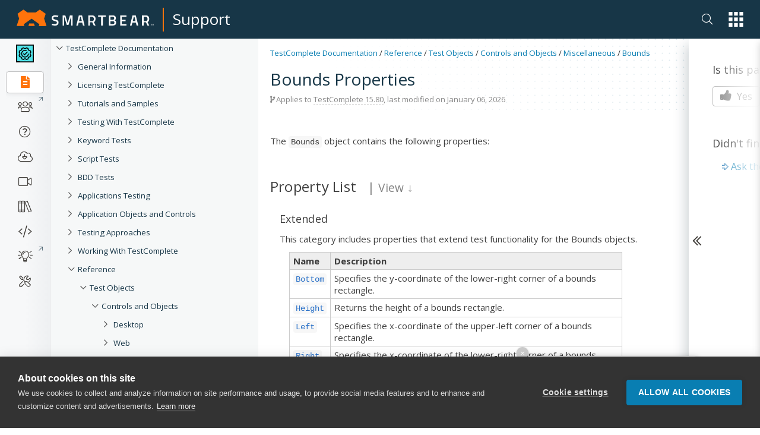

--- FILE ---
content_type: text/html; charset=utf-8
request_url: https://support.smartbear.com/testcomplete/docs/reference/test-objects/controls/desktop/win32/bounds/properties.html
body_size: 12347
content:
<!DOCTYPE html>
<html>
<head>
    <title>Bounds Properties | TestComplete Documentation</title>
    <meta charset="UTF-8" />
    <meta name="description" content="Create and run automated tests for desktop, web and mobile (Android and iOS)  applications (.NET, C#, Visual Basic .NET, C++, Java, Delphi, C++Builder, Intel C++ and many others)." />
    <meta name="keywords" content="Bounds object,Properties,automated testing, automated software testing, functional testing, functional tests, unit tests, unit testing, desktop testing, web testing, mobile testing, Android testing, iOS testing, C#, VB.NET, HTML testing, HTML5 testing, desktop testing, C# testing, VB.NET testing, C++ testing, Visual C++ testing, Java testing, Delphi testing, C++Builder testing" />
    <meta name="viewport" content="width=device-width, initial-scale=1" />
    <meta name="sb_product" content="TestComplete" />
    <meta name="sb_breadcrumb" content="Reference|Test Objects|Controls and Objects|Miscellaneous|Bounds|Properties" />
    
    <link rel="stylesheet" href="/assets/docs/styles/stylesheet-brand.min.css?t=202511131339" />
    <link rel="stylesheet" href="/assets/docs/styles/stylesheet.min.css?t=202511131339" />
    <link rel="stylesheet" href="/testcomplete/docs/docs.min.css?t=202601061835" />
    <link rel="icon" type="image/png" href="/assets/docs/images/favicon.png" />

    <!-- webfonts -->
    <link href="https://fonts.googleapis.com/css?family=Open+Sans:300,400,400i,600,700|Roboto+Mono:400,400i" rel="stylesheet">

    <link href="https://netdna.bootstrapcdn.com/font-awesome/4.7.0/css/font-awesome.css" rel="stylesheet" />
    <link rel="stylesheet" href="https://pro.fontawesome.com/releases/v5.13.1/css/all.css" integrity="sha384-B9BoFFAuBaCfqw6lxWBZrhg/z4NkwqdBci+E+Sc2XlK/Rz25RYn8Fetb+Aw5irxa" crossorigin="anonymous">
</head>
<body class="white-nav">
    <!-- Google Tag Manager New -->
    <noscript>
        <iframe src="//www.googletagmanager.com/ns.html?id=GTM-NTGJQ9S"
                height="0" width="0" style="display:none;visibility:hidden"></iframe>
    </noscript>
    <script type="3b6cf87509902db0bf021f2b-text/javascript">
        (function (w, d, s, l, i) {
            w[l] = w[l] || []; w[l].push({
                'gtm.start':
                new Date().getTime(), event: 'gtm.js'
            }); var f = d.getElementsByTagName(s)[0],
                j = d.createElement(s), dl = l != 'dataLayer' ? '&l=' + l : ''; j.async = true; j.src =
                    '//www.googletagmanager.com/gtm.js?id=' + i + dl; f.parentNode.insertBefore(j, f);
        })(window, document, 'script', 'dataLayer', 'GTM-NTGJQ9S');</script>
    <!-- End Google Tag Manager -->
    <div class="nocontent brand">
                    <div class="nav-main">
                <div class="container">
                    <nav class="main d-flex justify-content-between align-items-center">
                        <div class="sidebar-menu-icon"><i class="fas fa-bars"></i></div>
                        <span class="navbar-brand navbar-brand-global navbar-brand-global-center">
                            <a href="/">
                                <svg id="sb" xmlns="http://www.w3.org/2000/svg" width="230.829" height="28.58" viewBox="0 0 230.829 28.58">
                                <g id="Group_1" data-name="Group 1" transform="translate(59.052 9.958)">
                                    <path class="logo-text" data-name="Path 1" d="M129.454,22.838s-3.485-.4-4.929-.4c-2.091,0-3.187.747-3.187,2.241,0,1.593.9,1.992,3.834,2.788,3.585,1,4.879,1.942,4.879,4.879,0,3.734-2.34,5.377-5.726,5.377a34.61,34.61,0,0,1-5.577-.7l.3-2.241s3.386.448,5.128.448c2.141,0,3.087-.946,3.087-2.738,0-1.444-.8-1.942-3.386-2.589-3.685-.946-5.278-2.091-5.278-5.029,0-3.436,2.29-4.879,5.676-4.879a37.8,37.8,0,0,1,5.427.6Z" transform="translate(-118.6 -20)"></path>
                                    <path class="logo-text" data-name="Path 2" d="M155.3,20.3h4.68l3.834,13.344L167.648,20.3h4.631V37.727h-2.49V22.79h-.249l-4.282,13.941H162.37L158.088,22.79h-.249V37.727h-2.49L155.3,20.3Z" transform="translate(-137.027 -20.151)"></path>
                                    <path class="logo-text" data-name="Path 3" d="M275.3,20.3h12.946v2.49h-4.979V37.727h-2.987V22.79H275.3Z" transform="translate(-197.278 -20.151)"></path>
                                    <path class="logo-text" data-name="Path 4" d="M318.623,20.3c3.386,0,5.228,1.344,5.228,4.531,0,2.091-.647,3.137-2.041,3.884,1.494.6,2.44,1.743,2.44,4.083,0,3.485-2.141,4.929-5.427,4.929H312.3V20.3Zm-3.834,2.49v4.979h3.784c1.693,0,2.44-.9,2.44-2.589,0-1.643-.846-2.39-2.539-2.39Zm0,7.469v4.979h3.884c1.743,0,2.739-.5,2.739-2.539,0-1.942-1.444-2.44-2.788-2.44Z" transform="translate(-215.856 -20.151)"></path>
                                    <path class="logo-text" data-name="Path 5" d="M350.3,20.3h10.456v2.49H352.79v4.979h6.473v2.49H352.79v4.979h7.967v2.49H350.3Z" transform="translate(-234.935 -20.151)"></path>
                                    <path class="logo-text" data-name="Path 6" d="M387.382,20.3h5.527l4.232,17.427h-2.788l-1.245-4.979h-5.875l-1.245,4.979H383.2Zm.4,9.958h4.78l-1.743-7.469h-1.245Z" transform="translate(-251.454 -20.151)"></path>
                                    <path class="logo-text" data-name="Path 7" d="M426.287,32.25v5.477H423.3V20.3h6.622c3.784,0,5.776,2.241,5.776,6.025,0,2.44-1,4.73-2.788,5.577l2.838,5.826H432.71l-2.49-5.477Zm3.635-9.46h-3.635v7.469h3.685c2.091,0,2.888-1.992,2.888-3.784C432.86,24.532,431.914,22.79,429.922,22.79Z" transform="translate(-271.588 -20.151)"></path>
                                    <path class="logo-text" data-name="Path 8" d="M205.982,20.3h5.527l4.232,17.427h-2.788l-1.245-4.979h-5.875l-1.245,4.979H201.8Zm.4,9.958h4.78l-1.792-7.469h-1.245Z" transform="translate(-160.374 -20.151)"></path>
                                    <path class="logo-text" data-name="Path 9" d="M244.79,32.25v5.477H242.3V20.3h6.423c3.784,0,5.776,2.241,5.776,6.025,0,2.44-1,4.73-2.788,5.577l2.838,5.826h-3.037l-2.49-5.477Zm3.933-9.46H244.79v7.469h3.983c2.091,0,2.888-1.992,2.888-3.784C251.661,24.532,250.715,22.79,248.723,22.79Z" transform="translate(-180.709 -20.151)"></path>
                                </g>
                                <path class="logo-icon" data-name="Path 10" d="M29.177,24.049H21.211L19.817,28.53h10.7ZM50.388,28.53l-4.133-12.9,2.689-8.315L38.986.05l-7.07,5.079H18.472L11.452,0,1.494,7.269l2.689,8.365L0,28.53H13.095l-1-3.236,13.095-9.56,13.095,9.61-1,3.236,13.095-.05Z"></path>
                                <path class="logo-text" data-name="Path 11" d="M456,52.741h-.349V50.9H455v-.3h1.593v.3H456v1.842Z" transform="translate(-228.453 -25.406)"></path>
                                <path class="logo-text" data-name="Path 12" d="M460.1,52.741l-.6-1.792h0v1.792h-.3V50.6h.5l.6,1.693h0l.6-1.693h.5v2.141h-.349V51h0l-.647,1.792-.3-.05Z" transform="translate(-230.562 -25.406)"></path>
                                </svg></a><span class="navbar-brand-separator"></span><a class="navbar-brand-text" href="/">Support</a>
                        </span>
                        <div class="nav-group">

                            <ul class="nav app-switch">
                                <li class="nav-item nav-item-search"> 
                                    <a href="#" class="nav-link header-search-ico sb-search-ico">
                                        <i class="fal fa-search"></i>
                                    </a>                        
                                </li>                    
                                <li class="nav-item dropdown" id="global-nav">
                                    <a onClick="if (!window.__cfRLUnblockHandlers) return false; {this.handleAppSwitchClick}" class="nav-link dropdown-toggle" data-toggle="dropdown" href="#" role="button" aria-haspopup="true" aria-expanded="false" data-cf-modified-3b6cf87509902db0bf021f2b-="">
                                        <svg xmlns="http://www.w3.org/2000/svg" width="34.653" height="35.643" viewBox="0 0 34.653 35.643">
                                            <g class="app-switcher-grid" data-name="Group 19" transform="translate(-1201 -16)">
                                                <rect id="Rectangle_70" data-name="Rectangle 70" width="8.911" height="8.911" transform="translate(1201 16)"></rect>
                                                <rect id="Rectangle_70-2" data-name="Rectangle 70" width="8.911" height="8.911" transform="translate(1213.871 16)"></rect>
                                                <rect id="Rectangle_70-3" data-name="Rectangle 70" width="8.911" height="8.911" transform="translate(1226.742 16)"></rect>
                                                <rect id="Rectangle_70-4" data-name="Rectangle 70" width="8.911" height="8.911" transform="translate(1201 29.366)"></rect>
                                                <rect id="Rectangle_70-5" data-name="Rectangle 70" width="8.911" height="8.911" transform="translate(1213.871 29.366)"></rect>
                                                <rect id="Rectangle_70-6" data-name="Rectangle 70" width="8.911" height="8.911" transform="translate(1226.742 29.366)"></rect>
                                                <rect id="Rectangle_70-7" data-name="Rectangle 70" width="8.911" height="8.911" transform="translate(1201 42.732)"></rect>
                                                <rect id="Rectangle_70-8" data-name="Rectangle 70" width="8.911" height="8.911" transform="translate(1213.871 42.732)"></rect>
                                                <rect id="Rectangle_70-9" data-name="Rectangle 70" width="8.911" height="8.911" transform="translate(1226.742 42.732)"></rect>
                                            </g>
                                        </svg></a>
                                    <div ref={this.appSwitchDropDown} class="dropdown-menu app-switch-dropdown">
                                        <span class="h3">Switch To: </span>
                                        <div class="dropdown-item dropdown-sub-dropdown">
                                            <a href="https://smartbear.com/"><img src="/smartbear/assets/img/nav-icons/Global-Nav-SB-SB.svg" alt='SmartBear'/>SmartBear.com</a>
                                        <div class="toggle-opts"><button class="toggle-dots"><i class="fa fa-ellipsis-v"></i></button><div class="toggle-dropdown"><a href="https://smartbear.com/" target="_blank" rel="noopener noreferrer">Open in new tab</a></div></div></div>
                                        <div class="dropdown-item dropdown-sub-dropdown">
                                            <a href="https://smartbear.com/academy/"><img src="/smartbear/assets/img/nav-icons/Global-Nav-SB-Academy.svg" alt='Academy'/>Academy</a>
                                        <div class="toggle-opts"><button class="toggle-dots"><i class="fa fa-ellipsis-v"></i></button><div class="toggle-dropdown"><a href="https://smartbear.com/academy/" target="_blank" rel="noopener noreferrer">Open in new tab</a></div></div></div>
                                        <div class="dropdown-item dropdown-sub-dropdown">
                                            <a href="https://community.smartbear.com"><img src="/smartbear/assets/img/nav-icons/Global-Nav-SB-Community.svg" alt='Community'/>Community</a>
                                        <div class="toggle-opts"><button class="toggle-dots"><i class="fa fa-ellipsis-v"></i></button><div class="toggle-dropdown"><a href="https://community.smartbear.com" target="_blank" rel="noopener noreferrer">Open in new tab</a></div></div></div>
                                        <div class="dropdown-item dropdown-sub-dropdown">
                                            <a href="https://my.smartbear.com/login.asp"><img src="/smartbear/assets/img/nav-icons/Global-Nav-SB-License-Portal.svg" alt='License Portal'/>License Portal</a>
                                        <div class="toggle-opts"><button class="toggle-dots"><i class="fa fa-ellipsis-v"></i></button><div class="toggle-dropdown"><a href="https://my.smartbear.com/login.asp" target="_blank" rel="noopener noreferrer">Open in new tab</a></div></div></div>
                                        <div class="dropdown-item dropdown-sub-dropdown">
                                            <a href="https://smartbear.com/store/"><img src="/smartbear/assets/img/nav-icons/Global-Nav-SB-Store.svg" alt='Store'/>Store</a>
                                        <div class="toggle-opts"><button class="toggle-dots"><i class="fa fa-ellipsis-v"></i></button><div class="toggle-dropdown"><a href="https://smartbear.com/store/" target="_blank" rel="noopener noreferrer">Open in new tab</a></div></div></div>
                                        <span class="separator"></span>
                                        <span class="h3">Other SmartBear Tools: </span>
                                        <a class="dropdown-item property-link" href="https://crossbrowsertesting.com" target="_blank" rel="noopener noreferrer"><img alt="CrossBrowserTesting.com" src="/smartbear/assets/img/logos/CBT_Full_CLR.svg"/></a>
                                        <a class="dropdown-item property-link" href="https://cucumber.io/tools/cucumberstudio/" target="_blank" rel="noopener noreferrer"><img alt="Cucumber.io" src="/smartbear/assets/img/logos/CUS_Full-CLR.svg" /></a>
                                        <a class="dropdown-item property-link" href="https://loadninja.com" target="_blank" rel="noopener noreferrer"><img alt="LoadNinja.com" src="/smartbear/assets/img/logos/LN_Full_CLR.svg"/></a>
                                        <a class="dropdown-item property-link" href="https://www.soapui.org" target="_blank" rel="noopener noreferrer"><img alt="SoapUI.org" src="/smartbear/assets/img/logos/SU_Full_CLR.svg"/></a>
                                        <a class="dropdown-item property-link" href="https://swagger.io" target="_blank" rel="noopener noreferrer"><img alt="Swagger.io" src="/smartbear/assets/img/logos/SW_Full_CLR.svg"/></a>
                                        <a class="dropdown-item property-link" href="https://getzephyr.com" target="_blank" rel="noopener noreferrer"><img alt="GetZephyr.com" src="/smartbear/assets/img/logos/ZE_Full_CLR.svg"/></a>
                                    </div>
                                </li>
                            </ul>
                        </div>
                        <a href="#" class="app-switch-toggle">
                            <div class="app-switch">
                                <svg xmlns="http://www.w3.org/2000/svg" width="34.653" height="35.643" viewBox="0 0 34.653 35.643">
                                    <g class="app-switcher-grid" data-name="Group 19" transform="translate(-1201 -16)">
                                        <rect id="Rectangle_70" data-name="Rectangle 70" width="8.911" height="8.911" transform="translate(1201 16)"></rect>
                                        <rect id="Rectangle_70-2" data-name="Rectangle 70" width="8.911" height="8.911" transform="translate(1213.871 16)"></rect>
                                        <rect id="Rectangle_70-3" data-name="Rectangle 70" width="8.911" height="8.911" transform="translate(1226.742 16)"></rect>
                                        <rect id="Rectangle_70-4" data-name="Rectangle 70" width="8.911" height="8.911" transform="translate(1201 29.366)"></rect>
                                        <rect id="Rectangle_70-5" data-name="Rectangle 70" width="8.911" height="8.911" transform="translate(1213.871 29.366)"></rect>
                                        <rect id="Rectangle_70-6" data-name="Rectangle 70" width="8.911" height="8.911" transform="translate(1226.742 29.366)"></rect>
                                        <rect id="Rectangle_70-7" data-name="Rectangle 70" width="8.911" height="8.911" transform="translate(1201 42.732)"></rect>
                                        <rect id="Rectangle_70-8" data-name="Rectangle 70" width="8.911" height="8.911" transform="translate(1213.871 42.732)"></rect>
                                        <rect id="Rectangle_70-9" data-name="Rectangle 70" width="8.911" height="8.911" transform="translate(1226.742 42.732)"></rect>
                                    </g>
                                </svg>
                            </div>
                        </a>
                    </nav>
                </div>
            </div>
            <div class="nav-main-fake"></div>
            <div class="nav-overlay"></div>
    </div>
    <div class="page-container">
        <div class="fake-header"></div>
        <div class="doc-container">

                <!-- sidebar -->
                <div class="doc-sidebar">                    
                    <div id="sidebarfake"></div>
                    <div id="sidebar" class="fixed">
                        <div id="sidebar-support"></div>
                        <div id="sidebar-content">
                            <div id="tree"></div>
                        </div>
                    </div>
                </div>
                <!-- main area -->
                <div class="doc-page  ver-latest" data-test-id="1">

                    <div class="doc-page-announcement" id="productZephyrSquad" style="display:none;">Migrating to Jira Cloud? Join Dec 1<sup>st</sup> webinar for strategies & tips. <a href="https://bit.ly/30pPNq5" target="_blank" rel="noopener noreferrer" class="doc-page-announcement-link">Learn more</a></div>

					<div class="doc-page-announcement" id="productTestComplete" style="display:none;"><a href="https://smartbear.zoom.us/webinar/register/8616153693294/WN_DdDeNnFSTSK4iVzb37iQ0A" target="_blank" rel="noopener noreferrer" class="doc-page-announcement-link">Join the TestComplete Introductory Training on March 22</a> to get started with the product easily</div>					 
				
                    <div class="doc-page-header">
                        <div class="doc-page-header-breadcrumb"></div>

                        <div class="doc-page-header-announce" id="productZephyrScale" style="display:none;">
                            <a href="https://smartbear.com/lp/zephyr-scale-all-star-program/?utm_source=docs&utm_campaign=allstars&utm_medium=ann" target="_blank">Calling Zephyr Scale users to contribute to the product and community</a>
                        </div>

                        <h1>Bounds Properties</h1>

                        <div class="tree-button">
                            <button class="btn btn-lg btn-primary" data-toggle="offcanvas"><i class="fa fa-bars"></i> Bounds Properties</button>
                        </div>

                        <div class="doc-page-header-info doc-info"><i class="fa fa-code-fork"></i> Applies to <span>TestComplete 15.80</span>, last modified on January 06, 2026</div>
                    </div>
                    <div class="doc-page-inner">

                        <div class="doc-page-content">
                            <div id="doc-content">
                                
<!-- Topic start -->
<div id="sbTopicBody"><img src="/testcomplete/docs/_assets/commonImages/minus-btn.gif" style="display: none;"><img src="/testcomplete/docs/_assets/commonImages/minus-btn.gif" style="display: none;"><p style="text-align : justified; ">The <code>Bounds</code> object contains the following properties:</p>
<h3>Property List<span class="aqMemberListPopupLinkSeparator">&nbsp;&nbsp;&nbsp;|&nbsp;</span><a class="aqMemberListPopupLink popupLink" target-id="_viewMemberListModePopup" href="#"><span>View</span> &darr;</a></h3>
<div id="_viewMemberListModePopup">
<p><a href="JavaScript:ShowMemberList('idbd_member_list12_div', 'idbd_member_list11_div', 'idbd_member_list13_div')">By category</a></p>
<p><a href="JavaScript:ShowMemberList('idbd_member_list13_div', 'idbd_member_list11_div', 'idbd_member_list12_div')">Object-specific properties only</a></p>
<p><a href="JavaScript:ShowMemberList('idbd_member_list11_div', 'idbd_member_list12_div', 'idbd_member_list13_div')">Alphabetical order</a></p>
</div>
<div id="idbd_member_list11_div" style="display : none;">
<table class="aqTable" style="width : 90%;" cellpadding="0" cellspacing="0">
<thead>
<th>Name</th>
<th>Description</th>
</thead>
<tbody>
<tr>
<td>
<a href="/testcomplete/docs/reference/test-objects/members/bounds/bottom-property-bounds-object.html">
<code>Bottom</code>
</a>
</td>
<td>Specifies the y-coordinate of the lower-right corner of a bounds rectangle.</td>
</tr>
<tr>
<td>
<a href="/testcomplete/docs/reference/test-objects/members/bounds/height-property-bounds-object.html">
<code>Height</code>
</a>
</td>
<td>Returns the height of a bounds rectangle.</td>
</tr>
<tr>
<td>
<a href="/testcomplete/docs/reference/test-objects/members/bounds/left-property-bounds-object.html">
<code>Left</code>
</a>
</td>
<td>Specifies the x-coordinate of the upper-left corner of a bounds rectangle.</td>
</tr>
<tr>
<td>
<a href="/testcomplete/docs/reference/test-objects/members/bounds/right-property-bounds-object.html">
<code>Right</code>
</a>
</td>
<td>Specifies the x-coordinate of the lower-right corner of a bounds rectangle.</td>
</tr>
<tr>
<td>
<a href="/testcomplete/docs/reference/test-objects/members/bounds/top-property-bounds-object.html">
<code>Top</code>
</a>
</td>
<td>Specifies the y-coordinate of the upper-left corner of a bounds rectangle.</td>
</tr>
<tr>
<td>
<a href="/testcomplete/docs/reference/test-objects/members/bounds/width-property-bounds-object.html">
<code>Width</code>
</a>
</td>
<td>Returns the width of a bounds rectangle.</td>
</tr>
</tbody>
</table>
</div>
<div id="idbd_member_list12_div">
<div class="aqIndent">
<h5>Extended</h5>
<p>This category includes properties that extend test functionality for the Bounds objects.</p>
<table class="aqTable" style="width : 90%;" cellpadding="0" cellspacing="0">
<thead>
<th>Name</th>
<th>Description</th>
</thead>
<tbody>
<tr>
<td>
<a href="/testcomplete/docs/reference/test-objects/members/bounds/bottom-property-bounds-object.html">
<code>Bottom</code>
</a>
</td>
<td>Specifies the y-coordinate of the lower-right corner of a bounds rectangle.</td>
</tr>
<tr>
<td>
<a href="/testcomplete/docs/reference/test-objects/members/bounds/height-property-bounds-object.html">
<code>Height</code>
</a>
</td>
<td>Returns the height of a bounds rectangle.</td>
</tr>
<tr>
<td>
<a href="/testcomplete/docs/reference/test-objects/members/bounds/left-property-bounds-object.html">
<code>Left</code>
</a>
</td>
<td>Specifies the x-coordinate of the upper-left corner of a bounds rectangle.</td>
</tr>
<tr>
<td>
<a href="/testcomplete/docs/reference/test-objects/members/bounds/right-property-bounds-object.html">
<code>Right</code>
</a>
</td>
<td>Specifies the x-coordinate of the lower-right corner of a bounds rectangle.</td>
</tr>
<tr>
<td>
<a href="/testcomplete/docs/reference/test-objects/members/bounds/top-property-bounds-object.html">
<code>Top</code>
</a>
</td>
<td>Specifies the y-coordinate of the upper-left corner of a bounds rectangle.</td>
</tr>
<tr>
<td>
<a href="/testcomplete/docs/reference/test-objects/members/bounds/width-property-bounds-object.html">
<code>Width</code>
</a>
</td>
<td>Returns the width of a bounds rectangle.</td>
</tr>
</tbody>
</table>
</div>
<div class="aqIndent">
<h5>Other Categories</h5>
<p></p>
<p>If TestComplete has access to internal methods, properties and files of your tested application (that is, if it is an <A HREF="/testcomplete/docs/app-testing/open-apps/about.html">Open Application</A>), you can call the internal methods and properties as methods and properties of the appropriate test objects. You can view these properties and methods in corresponding categories (Private, Public, RTTI, Debug Agent, Firefox, and so on). These methods and properties are not described in the TestComplete help file. For more information on them, please see the documentation for the development tools that was used to create the application under test.</p>
</div>
</div>
<div id="idbd_member_list13_div" style="display : none;">
<table style="width : 90%;" class="aqTable" cellpadding="0" cellspacing="0">
<thead>
<th>Name</th>
<th>Description</th>
</thead>
<tbody>
<tr>
<td>
<a href="/testcomplete/docs/reference/test-objects/members/bounds/bottom-property-bounds-object.html">
<code>Bottom</code>
</a>
</td>
<td>Specifies the y-coordinate of the lower-right corner of a bounds rectangle.</td>
</tr>
<tr>
<td>
<a href="/testcomplete/docs/reference/test-objects/members/bounds/height-property-bounds-object.html">
<code>Height</code>
</a>
</td>
<td>Returns the height of a bounds rectangle.</td>
</tr>
<tr>
<td>
<a href="/testcomplete/docs/reference/test-objects/members/bounds/left-property-bounds-object.html">
<code>Left</code>
</a>
</td>
<td>Specifies the x-coordinate of the upper-left corner of a bounds rectangle.</td>
</tr>
<tr>
<td>
<a href="/testcomplete/docs/reference/test-objects/members/bounds/right-property-bounds-object.html">
<code>Right</code>
</a>
</td>
<td>Specifies the x-coordinate of the lower-right corner of a bounds rectangle.</td>
</tr>
<tr>
<td>
<a href="/testcomplete/docs/reference/test-objects/members/bounds/top-property-bounds-object.html">
<code>Top</code>
</a>
</td>
<td>Specifies the y-coordinate of the upper-left corner of a bounds rectangle.</td>
</tr>
<tr>
<td>
<a href="/testcomplete/docs/reference/test-objects/members/bounds/width-property-bounds-object.html">
<code>Width</code>
</a>
</td>
<td>Returns the width of a bounds rectangle.</td>
</tr>
</tbody>
</table>
</div>
<h3 class="sbSeeAlso">See Also</h3>
<p class="sbSeeAlso"><a href="index.html">Bounds Object</a></p>
</div>

                            </div>
                        </div>

                        <div class="doc-page-menu">
                            <div id="right-menu">
                              
                                <div class="right-menu-arrow">
                                    <div class="ico"></div>
                                </div>
                                <div id="right-menu-content">
                                    <div class="right-menu-gradient">
                                    </div>

                                    <!-- TOC Article -->
                                    <div id="toc-wrap" class="right-menu-item">
                                        <div id="toc-article">
                                        </div>
                                    </div>

                                    <!-- Custom menu content -->
                                    <div id="right-menu-content-custom">
                                        
                                    </div>

                                    <!-- Feedback -->
                                    <div id="feedback" class="right-menu-item">
                                        <div class="feedback-content">
                                            <div class="feedback-options">
                                                <div class="right-menu-item-title">Is this page helpful?</div>
                                                <button class="feedback-btn feedback-yes">
                                                    <i class="fa fa-thumbs-up" aria-hidden="true"></i> Yes
                                                </button>
                                                <button class="feedback-btn feedback-no">
                                                    <i class="fa fa-thumbs-down" aria-hidden="true"></i> No
                                                </button>
                                            </div>
                                            <div class="feedback-comment">
                                                <div class="feedback-comment-overlay">
                                                    Thank you!
                                                </div>
                                                <div class="right-menu-item-title">Great! Do you have any comments?</div>
                                                <textarea class="feedback-comment-text" placeholder="Your opinion matters." maxlength="1000"></textarea>
                                                <div class="feedback-comment-limit">1000 characters max</div>
                                                <button class="feedback-btn feedback-submit">Send</button>
                                                <button class="feedback-btn feedback-submit-skip">Skip</button>
                                            </div>
                                        </div>
                                    </div>

                                    <!-- Community posts -->
                                    <div id="searchComponentRecSys"></div>
                                </div>
                            </div>
                        </div>

                    </div>
                </div><!-- /.col-xs-12 main -->

        </div><!--/.container-->
    </div><!--/.page-container-->


    <!-- Image preview dialog -->
    <div class="modal fade nocontent" id="imagemodal" tabindex="-1" role="dialog" aria-labelledby="myModalLabel" aria-hidden="true">
        <div class="modal-dialog">
            <div class="modal-content">
                <div class="modal-header">
                    <button type="button" class="close" data-dismiss="modal"><span aria-hidden="true">&times;</span><span class="sr-only">Close</span></button>
                    <h4 class="modal-title">&nbsp;</h4>
                </div>
                <div class="modal-body">
                    <img src="" id="imagepreview" />
                </div>
                <div class="modal-footer">
                    <div id="imagepreview-title"></div>
                </div>
            </div>
        </div>
    </div>

    <div class="nocontent brand">
        <div id="footer">
            
<footer class="tw-footer footer">
    <div class="_bg-neutral-14 _relative">
        <div class="_absolute _bottom-0 _right-0 _pointer-events-none"><svg fill="none" height="377"
                viewBox="0 0 604 377" width="604" xmlns="http://www.w3.org/2000/svg">
                <path
                    d="M388.806 332.894H283.228L264.496 392.993H407.537L388.806 332.894ZM672 392.993L616.601 215.422L652.385 100.709L519.31 0L425.579 70.9428H246.421L152.723 0L19.6149 100.709L55.3985 215.422L0 392.993H174.781L161.202 349.423L335.99 217.158L510.798 349.43L497.219 393L672 392.993Z"
                    fill="black" fill-opacity="0.08"></path>
            </svg></div>

        <div class="_mx-auto container _py-20 _px-4">
            <div class="xl:_grid xl:_grid-cols-3 xl:_gap-8 _pb-24">
                <div><svg fill="none" height="22" viewBox="0 0 167 22" width="167" xmlns="http://www.w3.org/2000/svg">
                        <g clip-path="url(#clip0_4_135)">
                            <path
                                d="M52.161 9.96105C52.161 9.96105 49.5564 9.65133 48.4785 9.65133C46.9154 9.65133 46.116 10.2321 46.116 11.3769C46.116 12.6158 46.7847 12.9081 48.9617 13.5287C51.6403 14.303 52.6072 15.0409 52.6072 17.3088C52.6072 20.2171 50.8591 21.4769 48.3477 21.4769C46.9481 21.4148 45.5552 21.2397 44.1815 20.9531L44.3862 19.228C44.3862 19.228 46.8972 19.5764 48.2181 19.5764C49.7986 19.5764 50.5241 18.8408 50.5241 17.4436C50.5241 16.3208 49.9476 15.9313 47.9945 15.447C45.2416 14.7114 44.0511 13.8376 44.0511 11.5313C44.0511 8.85573 45.7439 7.75079 48.292 7.75079C49.6464 7.80448 50.9952 7.95974 52.3282 8.21538L52.161 9.96105Z"
                                fill="white"></path>
                            <path
                                d="M57.5593 7.98425H61.1498L63.9955 18.3557L66.8412 7.98425H70.4495V21.2636H68.3664V9.78684H68.2568L65.0746 20.7208H62.9164L59.7338 9.78684H59.6224V21.2636H57.5575L57.5593 7.98425Z"
                                fill="white"></path>
                            <path d="M102.426 7.98425H111.726V9.90299H108.136V21.2636H106.053V9.90299H102.426V7.98425Z"
                                fill="white"></path>
                            <path
                                d="M120.71 7.98425C123.24 7.98425 124.598 8.97266 124.598 11.435C124.598 13.044 124.115 13.8384 123.091 14.4203C124.189 14.8659 124.914 15.6801 124.914 17.5024C124.914 20.2171 123.333 21.2636 120.859 21.2636H115.874V7.98425H120.71ZM117.939 9.84491V13.6448H120.673C121.939 13.6448 122.496 12.9867 122.496 11.6866C122.496 10.409 121.865 9.84491 120.599 9.84491H117.939ZM117.939 15.4675V19.403H120.748C122.031 19.403 122.794 18.9771 122.794 17.3863C122.794 15.8741 121.716 15.4675 120.71 15.4675H117.939Z"
                                fill="white"></path>
                            <path
                                d="M130.032 7.98425H138.068V9.86466H132.097V13.6251H136.951V15.4675H132.097V19.3639H138.068V21.2636H130.032V7.98425Z"
                                fill="white"></path>
                            <path
                                d="M145.471 7.98425H149.583L152.745 21.2636H150.661L149.72 17.3673H145.333L144.392 21.2636H142.327L145.471 7.98425ZM145.746 15.4675H149.32L148.001 9.78684H147.072L145.746 15.4675Z"
                                fill="white"></path>
                            <path
                                d="M159.403 17.3282V21.2636H157.339V7.98425H162.176C164.984 7.98425 166.491 9.6614 166.491 12.6076C166.491 14.488 165.765 16.1846 164.408 16.8435L166.51 21.2636H164.24L162.398 17.3282H159.403ZM162.176 9.84491H159.404V15.4675H162.213C163.775 15.4675 164.37 14.0033 164.37 12.6274C164.37 11.1148 163.663 9.84491 162.176 9.84491Z"
                                fill="white"></path>
                            <path
                                d="M78.0954 7.98425H82.2055L85.3676 21.2636H83.2845L82.3437 17.3673H77.9568L77.0163 21.2636H74.9518L78.0954 7.98425ZM78.3695 15.4675H81.9421L80.6235 9.78684H79.6948L78.3695 15.4675Z"
                                fill="white"></path>
                            <path
                                d="M92.0278 17.3282V21.2636H89.9629V7.98425H94.7996C97.6077 7.98425 99.1143 9.6614 99.1143 12.6076C99.1143 14.488 98.3889 16.1846 97.0312 16.8435L99.1333 21.2636H96.8641L95.0224 17.3282H92.0278ZM94.7996 9.84491H92.0278V15.4675H94.8367C96.399 15.4675 96.9941 14.0033 96.9941 12.6274C96.9941 11.1148 96.2876 9.84491 94.7996 9.84491Z"
                                fill="white"></path>
                            <path
                                d="M21.75 18.6356H15.8439L14.796 22H22.7978L21.75 18.6356ZM37.592 22L34.493 12.0594L36.4947 5.63773L29.0505 0L23.807 3.97142H13.7849L8.54338 0L1.09727 5.63773L3.09902 12.0594L0 22H9.77734L9.01772 19.5609L18.7954 12.1566L28.5743 19.5613L27.8146 22.0004L37.592 22Z"
                                fill="#FF730B"></path>
                        </g>
                        <defs>
                            <clipPath id="clip0_4_135">
                                <rect fill="white" height="22" width="167"></rect>
                            </clipPath>
                        </defs>
                    </svg>

                    <p class="_mt-7 _text-xs _font-bold _text-accent-1 _font-open-sans _uppercase">Contact us</p>

                    <ul class="_mt-3 _space-y-3">
                        <li class="_text-sm _flex _gap-2"><i class="_text-neutral-10">USA</i> <span
                                class="_text-neutral-5">+1 617-684-2600</span></li>
                        <li class="_text-sm _flex _gap-2"><i class="_text-neutral-10">EUR</i> <span
                                class="_text-neutral-5">+353 91 398300</span></li>
                        <li class="_text-sm _flex _gap-2"><i class="_text-neutral-10">AUS</i> <span
                                class="_text-neutral-5">+61 391929960 </span></li>
                    </ul>
                </div>

                <div class="_mt-10 _grid _grid-cols-2 _gap-8 xl:_col-span-2 xl:_mt-0">
                    <div class="md:_grid md:_grid-cols-2 md:_gap-8">
                        <div>
                            <p class="_text-xs _font-bold _text-accent-1 _font-open-sans _uppercase">Company</p>

                            <ul class="_mt-3 _space-y-3">
                                <li class="_text-sm"><a class="_group _text-neutral-5 hover:_text-accent-1 _no-underline _transition-colors _duration-200 _ease-in-out"
                                        href="https://smartbear.com/company/about-us/" rel="noopener noreferrer" target="_blank">About<span class="external-link-arrow _text-neutral-10 group-hover:_text-accent-1"></span></a></li>
                                <li class="_text-sm"><a class="_group _text-neutral-5 hover:_text-accent-1 _no-underline _transition-colors _duration-200 _ease-in-out"
                                        href="https://smartbear.com/company/careers/" rel="noopener noreferrer" target="_blank">Careers<span class="external-link-arrow _text-neutral-10 group-hover:_text-accent-1"></span></a></li>
                                <li class="_text-sm"><a class="_group _text-neutral-5 hover:_text-accent-1 _no-underline _transition-colors _duration-200 _ease-in-out"
                                        href="https://smartbear.com/contact-us/" rel="noopener noreferrer" target="_blank">Contact Us<span class="external-link-arrow _text-neutral-10 group-hover:_text-accent-1"></span></a></li>
                                <li class="_text-sm"><a class="_group _text-neutral-5 hover:_text-accent-1 _no-underline _transition-colors _duration-200 _ease-in-out"
                                        href="https://smartbear.com/company/news/" rel="noopener noreferrer" target="_blank">Newsroom<span class="external-link-arrow _text-neutral-10 group-hover:_text-accent-1"></span></a></li>
                                <li class="_text-sm"><a class="_group _text-neutral-5 hover:_text-accent-1 _no-underline _transition-colors _duration-200 _ease-in-out"
                                        href="https://smartbear.com/partners/overview/" rel="noopener noreferrer" target="_blank">Partners<span class="external-link-arrow _text-neutral-10 group-hover:_text-accent-1"></span></a></li>
                                <li class="_text-sm"><a class="_group _text-neutral-5 hover:_text-accent-1 _no-underline _transition-colors _duration-200 _ease-in-out"
                                        href="https://smartbear.com/company/responsibility/" rel="noopener noreferrer" target="_blank">Responsibility<span class="external-link-arrow _text-neutral-10 group-hover:_text-accent-1"></span></a></li>
                            </ul>
                        </div>

                        <div class="_mt-10 md:_mt-0">
                            <p class="_text-xs _font-bold _text-accent-1 _font-open-sans _uppercase">Resources</p>

                            <ul class="_mt-3 _space-y-3">
                                <li class="_text-sm"><a class="_group _text-neutral-5 hover:_text-accent-1 _no-underline _transition-colors _duration-200 _ease-in-out"
                                        href="https://smartbear.com/academy/" rel="noopener noreferrer" target="_blank">Academy<span class="external-link-arrow _text-neutral-10 group-hover:_text-accent-1"></span></a></li>
                                <li class="_text-sm"><a class="_group _text-neutral-5 hover:_text-accent-1 _no-underline _transition-colors _duration-200 _ease-in-out"
                                        href="https://community.smartbear.com/" rel="noopener noreferrer" target="_blank">Community<span class="external-link-arrow _text-neutral-10 group-hover:_text-accent-1"></span></a></li>
                                <li class="_text-sm"><a class="_group _text-neutral-5 hover:_text-accent-1 _no-underline _transition-colors _duration-200 _ease-in-out"
                                        href="https://smartbear.com/resources/" rel="noopener noreferrer" target="_blank">Resource Center<span class="external-link-arrow _text-neutral-10 group-hover:_text-accent-1"></span></a></li>
                                <li class="_text-sm"><a class="_text-neutral-5 hover:_text-accent-1 _no-underline _transition-colors _duration-200 _ease-in-out"
                                        href="https://support.smartbear.com/">Support</a></li>
                            </ul>
                        </div>
                    </div>

                    <div class="md:_grid md:_grid-cols-2 md:_gap-8">
                        <div>
                            <p class="_text-xs _font-bold _text-accent-1 _font-open-sans _uppercase">Products</p>

                            <ul class="_mt-3 _space-y-3">
                                <li class="_text-sm"><a class="_group _text-neutral-5 hover:_text-accent-1 _no-underline _transition-colors _duration-200 _ease-in-out"
                                        href="https://swagger.io/product/" rel="noopener noreferrer" target="_blank">Swagger<span class="external-link-arrow _text-neutral-10 group-hover:_text-accent-1"></span></a></li>
                                <li class="_text-sm"><a class="_group _text-neutral-5 hover:_text-accent-1 _no-underline _transition-colors _duration-200 _ease-in-out"
                                        href="https://www.bugsnag.com/" rel="noopener noreferrer" target="_blank">BugSnag<span class="external-link-arrow _text-neutral-10 group-hover:_text-accent-1"></span></a></li>
                                <li class="_text-sm"><a class="_group _text-neutral-5 hover:_text-accent-1 _no-underline _transition-colors _duration-200 _ease-in-out"
                                        href="https://smartbear.com/product/testcomplete/" rel="noopener noreferrer" target="_blank">TestComplete<span class="external-link-arrow _text-neutral-10 group-hover:_text-accent-1"></span></a></li>
                                <li class="_text-sm"><a class="_group _text-neutral-5 hover:_text-accent-1 _no-underline _transition-colors _duration-200 _ease-in-out"
                                        href="https://smartbear.com/product/ready-api/" rel="noopener noreferrer" target="_blank">ReadyAPI<span class="external-link-arrow _text-neutral-10 group-hover:_text-accent-1"></span></a></li>
                                <li class="_text-sm"><a class="_group _text-neutral-5 hover:_text-accent-1 _no-underline _transition-colors _duration-200 _ease-in-out"
                                        href="https://smartbear.com/test-management/zephyr-enterprise/" rel="noopener noreferrer" target="_blank">Zephyr <span class="_whitespace-nowrap">Enterprise<span class="external-link-arrow _text-neutral-10 group-hover:_text-accent-1"></span> </span></a></li>
                                <li class="_text-sm"><a class="_group _text-neutral-5 hover:_text-accent-1 _no-underline _transition-colors _duration-200 _ease-in-out"
                                        href="https://smartbear.com/product/" rel="noopener noreferrer" target="_blank">View All <span class="_whitespace-nowrap">Products<span class="external-link-arrow _text-neutral-10 group-hover:_text-accent-1"></span> </span></a></li>
                            </ul>
                        </div>

                        <div class="_mt-10 md:_mt-0">
                            <p class="_text-xs _font-bold _text-accent-1 _font-open-sans _uppercase">Legal</p>

                            <ul class="_mt-3 _space-y-3">
                                <li class="_text-sm"><a class="_group _text-neutral-5 hover:_text-accent-1 _no-underline _transition-colors _duration-200 _ease-in-out"
                                        href="https://smartbear.com/privacy/" rel="noopener noreferrer" target="_blank">Privacy<span class="external-link-arrow _text-neutral-10 group-hover:_text-accent-1"></span></a></li>
                                <li class="_text-sm"><a class="_group _text-neutral-5 hover:_text-accent-1 _no-underline _transition-colors _duration-200 _ease-in-out"
                                        href="https://smartbear.com/security/" rel="noopener noreferrer" target="_blank">Security<span class="external-link-arrow _text-neutral-10 group-hover:_text-accent-1"></span></a></li>
                                <li class="_text-sm"><a class="_group _text-neutral-5 hover:_text-accent-1 _no-underline _transition-colors _duration-200 _ease-in-out"
                                        href="https://smartbear.com/terms-of-use/" rel="noopener noreferrer" target="_blank">Terms of Use<span class="external-link-arrow _text-neutral-10 group-hover:_text-accent-1"></span></a></li>
                                <li class="_text-sm"><a class="_group _text-neutral-5 hover:_text-accent-1 _no-underline _transition-colors _duration-200 _ease-in-out"
                                        href="https://smartbear.com/website-terms-of-use/" rel="noopener noreferrer" target="_blank">Website Terms of <span class="_whitespace-nowrap">Use<span class="external-link-arrow _text-neutral-10 group-hover:_text-accent-1"></span> </span></a></li>
                            </ul>
                        </div>
                    </div>
                </div>
            </div>

            <div class="_border-t _border-neutral-12 _pt-7 md:_flex md:_items-center md:_justify-between">
                <div class="_flex _gap-x-6 md:_order-2"><a
                        class="_group _text-neutral-5 hover:_text-neutral-10 _flex _items-center"
                        href="https://www.facebook.com/smartbear" target="_blank"><span
                            class="_sr-only">Facebook</span><svg
                            class="_fill-accent-1 group-hover:_fill-neutral-1" fill="none" height="20"
                            viewBox="0 0 20 20" width="20" xmlns="http://www.w3.org/2000/svg">
                            <g clip-path="url(#clip0_4_199)">
                                <path
                                    d="M8.35 19.9084C3.6 19.0584 0 14.9584 0 10.0084C0 4.50842 4.5 0.00842285 10 0.00842285C15.5 0.00842285 20 4.50842 20 10.0084C20 14.9584 16.4 19.0584 11.65 19.9084L11.1 19.4584H8.9L8.35 19.9084Z"
                                    fill="inherit"></path>
                                <path
                                    d="M13.9 12.8084L14.35 10.0084H11.7V8.05845C11.7 7.25845 12 6.65845 13.2 6.65845H14.5V4.10845C13.8 4.00845 13 3.90845 12.3 3.90845C10 3.90845 8.40002 5.30845 8.40002 7.80845V10.0084H5.90002V12.8084H8.40002V19.8584C8.95002 19.9584 9.50002 20.0084 10.05 20.0084C10.6 20.0084 11.15 19.9584 11.7 19.8584V12.8084H13.9Z"
                                    fill="#212529"></path>
                            </g>
                            <defs>
                                <clipPath id="clip0_4_199">
                                    <rect fill="white" height="20" transform="translate(0 0.00842285)" width="20">
                                    </rect>
                                </clipPath>
                            </defs>
                        </svg></a><a class="_group _text-neutral-5 hover:_text-neutral-10 _flex _items-center"
                        href="https://www.instagram.com/smartbear_software/" target="_blank"><span
                            class="_sr-only">Instagram</span><svg
                            class="_fill-accent-1 group-hover:_fill-neutral-1" fill="none" height="20"
                            viewBox="0 0 20 20" width="20" xmlns="http://www.w3.org/2000/svg">
                            <g clip-path="url(#clip0_14_12)">
                                <path
                                    d="M10.0009 0.00866699C7.28508 0.00866699 6.94424 0.0205423 5.87756 0.0690845C4.81297 0.117835 4.08629 0.286378 3.45045 0.533673C2.79274 0.789092 2.23481 1.13076 1.67898 1.68681C1.12272 2.24265 0.78105 2.80057 0.524797 3.45808C0.276878 4.09413 0.108126 4.82101 0.0602089 5.88519C0.0125 6.95186 0 7.29291 0 10.0088C0 12.7246 0.0120837 13.0644 0.0604175 14.1311C0.109376 15.1957 0.27792 15.9224 0.525006 16.5582C0.780633 17.2159 1.1223 17.7739 1.67835 18.3297C2.23398 18.8859 2.7919 19.2285 3.4492 19.4839C4.08546 19.7312 4.81234 19.8997 5.87673 19.9485C6.94341 19.997 7.28403 20.0089 9.99969 20.0089C12.7158 20.0089 13.0556 19.997 14.1222 19.9485C15.1868 19.8997 15.9143 19.7312 16.5506 19.4839C17.2081 19.2285 17.7652 18.8859 18.3208 18.3297C18.8771 17.7739 19.2187 17.2159 19.475 16.5584C19.7208 15.9224 19.8896 15.1955 19.9396 14.1313C19.9875 13.0646 20 12.7246 20 10.0088C20 7.29291 19.9875 6.95207 19.9396 5.8854C19.8896 4.8208 19.7208 4.09413 19.475 3.45829C19.2187 2.80057 18.8771 2.24265 18.3208 1.68681C17.7646 1.13055 17.2083 0.788884 16.55 0.533673C15.9125 0.286378 15.1854 0.117835 14.1208 0.0690845C13.0541 0.0205423 12.7145 0.00866699 9.99781 0.00866699H10.0009ZM9.10385 1.81077C9.3701 1.81035 9.66718 1.81077 10.0009 1.81077C12.671 1.81077 12.9874 1.82035 14.0418 1.86827C15.0168 1.91285 15.546 2.07577 15.8985 2.21265C16.3652 2.3939 16.6979 2.61057 17.0477 2.96057C17.3977 3.31058 17.6143 3.64391 17.796 4.11058C17.9329 4.46267 18.096 4.99184 18.1404 5.96685C18.1883 7.02103 18.1987 7.3377 18.1987 10.0065C18.1987 12.6753 18.1883 12.9919 18.1404 14.0461C18.0958 15.0211 17.9329 15.5503 17.796 15.9024C17.6148 16.369 17.3977 16.7013 17.0477 17.0511C16.6977 17.4011 16.3654 17.6178 15.8985 17.7991C15.5464 17.9366 15.0168 18.0991 14.0418 18.1436C12.9876 18.1916 12.671 18.202 10.0009 18.202C7.3307 18.202 7.01424 18.1916 5.96006 18.1436C4.98505 18.0986 4.45588 17.9357 4.10317 17.7989C3.6365 17.6176 3.30316 17.4009 2.95316 17.0509C2.60315 16.7009 2.38648 16.3684 2.20481 15.9015C2.06794 15.5495 1.90481 15.0203 1.86044 14.0453C1.81252 12.9911 1.80294 12.6744 1.80294 10.004C1.80294 7.33353 1.81252 7.01853 1.86044 5.96435C1.90502 4.98934 2.06794 4.46017 2.20481 4.10767C2.38607 3.641 2.60315 3.30766 2.95316 2.95766C3.30316 2.60765 3.6365 2.39098 4.10317 2.20931C4.45567 2.07181 4.98505 1.90931 5.96006 1.86452C6.88257 1.82285 7.24008 1.81035 9.10385 1.80827V1.81077ZM15.3389 3.4712C14.6764 3.4712 14.1389 4.00808 14.1389 4.6708C14.1389 5.33331 14.6764 5.87081 15.3389 5.87081C16.0014 5.87081 16.5389 5.33331 16.5389 4.6708C16.5389 4.00829 16.0014 3.47079 15.3389 3.47079V3.4712ZM10.0009 4.8733C7.16487 4.8733 4.86547 7.1727 4.86547 10.0088C4.86547 12.8448 7.16487 15.1432 10.0009 15.1432C12.837 15.1432 15.1356 12.8448 15.1356 10.0088C15.1356 7.1727 12.837 4.8733 10.0009 4.8733ZM10.0009 6.6754C11.8418 6.6754 13.3343 8.16771 13.3343 10.0088C13.3343 11.8496 11.8418 13.3421 10.0009 13.3421C8.15988 13.3421 6.66757 11.8496 6.66757 10.0088C6.66757 8.16771 8.15988 6.6754 10.0009 6.6754Z"
                                    fill="inherit"></path>
                            </g>
                            <defs>
                                <clipPath id="clip0_14_12">
                                    <rect fill="white" height="19.9994" transform="translate(0 0.00866699)" width="20">
                                    </rect>
                                </clipPath>
                            </defs>
                        </svg></a><a class="_group _text-neutral-5 hover:_text-neutral-10 _flex _items-center"
                        href="https://www.linkedin.com/company/smartbear/" target="_blank"><span
                            class="_sr-only">Linkedin</span><svg
                            class="_fill-accent-1 group-hover:_fill-neutral-1" fill="none" height="20"
                            viewBox="0 0 20 20" width="20" xmlns="http://www.w3.org/2000/svg">
                            <g clip-path="url(#clip0_4_202)">
                                <path clipRule="evenodd"
                                    d="M2.22222 20.0084H17.7778C19.0051 20.0084 20 19.0135 20 17.7862V2.23065C20 1.00335 19.0051 0.00842285 17.7778 0.00842285H2.22222C0.994923 0.00842285 0 1.00335 0 2.23065V17.7862C0 19.0135 0.994923 20.0084 2.22222 20.0084Z"
                                    fill="inherit" fill-rule="evenodd"></path>
                                <path clipRule="evenodd"
                                    d="M17.2223 17.2307H14.2544V12.1757C14.2544 10.7898 13.7278 10.0153 12.6308 10.0153C11.4374 10.0153 10.814 10.8213 10.814 12.1757V17.2307H7.95376V7.60107H10.814V8.89818C10.814 8.89818 11.674 7.30687 13.7174 7.30687C15.76 7.30687 17.2223 8.55416 17.2223 11.1338V17.2307ZM4.54154 6.34015C3.56729 6.34015 2.77783 5.54449 2.77783 4.5632C2.77783 3.58191 3.56729 2.78625 4.54154 2.78625C5.51579 2.78625 6.30478 3.58191 6.30478 4.5632C6.30478 5.54449 5.51579 6.34015 4.54154 6.34015ZM3.06465 17.2307H6.04711V7.60107H3.06465V17.2307Z"
                                    fill="#212529" fill-rule="evenodd"></path>
                            </g>
                            <defs>
                                <clipPath id="clip0_4_202">
                                    <rect fill="white" height="20" transform="translate(0 0.00842285)" width="20">
                                    </rect>
                                </clipPath>
                            </defs>
                        </svg></a><a class="_group _text-neutral-5 hover:_text-neutral-10 _flex _items-center"
                        href="https://x.com/smartbear" target="_blank"><span class="_sr-only">X</span><svg
                            class="_fill-accent-1 group-hover:_fill-neutral-1" fill="none" height="21"
                            viewBox="0 0 20 21" width="20" xmlns="http://www.w3.org/2000/svg">
                            <g clip-path="url(#clip0_4_206)">
                                <path
                                    d="M11.9047 8.47667L19.3513 0H17.5873L11.1187 7.35867L5.956 0H0L7.80867 11.1287L0 20.0167H1.764L8.59067 12.244L14.044 20.0167H20M2.40067 1.30267H5.11067L17.586 18.778H14.8753"
                                    fill="inherit"></path>
                            </g>
                            <defs>
                                <clipPath id="clip0_4_206">
                                    <rect fill="white" height="20.0167" width="20"></rect>
                                </clipPath>
                            </defs>
                        </svg></a><a class="_group _text-neutral-5 hover:_text-neutral-10 _flex _items-center"
                        href="https://www.youtube.com/user/SmartBearSoftware" target="_blank"><span
                            class="_sr-only">YouTube</span><svg
                            class="_fill-accent-1 group-hover:_fill-neutral-1" fill="none" height="14"
                            viewBox="0 0 20 14" width="20" xmlns="http://www.w3.org/2000/svg">
                            <g clip-path="url(#clip0_4_209)">
                                <path
                                    d="M19.5819 2.19443C19.3514 1.33338 18.6747 0.656725 17.8137 0.426234C16.2546 0.00805677 10 0.00805664 10 0.00805664C10 0.00805664 3.74548 0.00805677 2.18637 0.426234C1.32533 0.656725 0.648669 1.33338 0.418177 2.19443C1.25176e-07 3.75354 0 7.00841 0 7.00841C0 7.00841 1.25176e-07 10.2633 0.418177 11.8224C0.648669 12.6835 1.32533 13.3601 2.18637 13.5906C3.74548 14.0088 10 14.0088 10 14.0088C10 14.0088 16.2546 14.0088 17.8137 13.5906C18.6747 13.3601 19.3514 12.6835 19.5819 11.8224C20.0001 10.2633 20.0001 7.00841 20.0001 7.00841C20.0001 7.00841 19.9984 3.75354 19.5819 2.19443Z"
                                    fill="inherit"></path>
                                <path d="M7.99817 10.0084L13.1941 7.00873L7.99817 4.00903V10.0084Z" fill="#212529">
                                </path>
                            </g>
                            <defs>
                                <clipPath id="clip0_4_209">
                                    <rect fill="white" height="14.0007" transform="translate(0 0.00805664)" width="20">
                                    </rect>
                                </clipPath>
                            </defs>
                        </svg></a></div>

                <p class="_mt-8 _mb-0 _text-sm _text-neutral-5 md:_order-1 md:_mt-0">&copy; 2025 SmartBear Software. All
                    Rights Reserved.</p>
            </div>
        </div>
    </div>
</footer>
        </div>
    </div>

    <div style="display: none;">
        <div id="highlight_block" class="right-menu-item">
            <div class="right-menu-item-title">Highlight search results</div>
            <div id="highlight_wrap_btns">
                <a href="#" onclick="if (!window.__cfRLUnblockHandlers) return false; hideHighlighting(); return false;" id="btn_highlightHide" class="highlight_btn highlight_btn_hide" data-cf-modified-3b6cf87509902db0bf021f2b-="">
                    <i class="fa fa-toggle-on"></i>
                </a>
                <a href="#" style='display: none;' onclick="if (!window.__cfRLUnblockHandlers) return false; showHighlighting(); return false;" id="btn_highlightShow" class="highlight_btn highlight_btn_show" data-cf-modified-3b6cf87509902db0bf021f2b-="">
                    <i class="fa fa-toggle-off"></i>
                </a>
            </div>
            <div id="highlight_block_hint" style="display: none;">
                <span id="hint_hl_hide">Highlight search results</span>
                <span id="hint_hl_show" style="display: none;">Highlight search results</span>
                <span id="tip_grey"></span>
                <span id="tip_white"></span>
            </div>
        </div>
    </div>

    <script type="3b6cf87509902db0bf021f2b-text/javascript">
    var tocId = "0-3665-3666-3667-6245-6261-6263",
        baseUrl = "/testcomplete/docs",
        docTimestamp = "202601061835",
        buildTimestamp = "202511131339",
        product = "TestComplete",
        communityWidgetEnabled = true,
        communityWidgetSearch = "Bounds Properties",
        communityWidgetUrl = "";

        var versionSettings = {
  "enabled": true,
  "urlPrefix": "ver-",
  "versionSelectorTargetDOMElement": ".doc-info span",
  "versionSelectorClass": "version-selector",
  "versionSelectorTargetClass": "version-wrap",
  "moreVersions": {
    "enabled": true,
    "url": "/versions.html",
    "title": "More Versions",
    "maxDisplayItems": 7
  },
  "versions": [
    {
      "url": "",
      "name": "TestComplete 15.80 (latest version)"
    },
    {
      "url": "",
      "name": "TestComplete 15.79"
    },
    {
      "url": "",
      "name": "TestComplete 15.78"
    },
    {
      "url": "ver-15-77",
      "name": "TestComplete 15.77"
    },
    {
      "url": "ver-15-76",
      "name": "TestComplete 15.76"
    },
    {
      "url": "ver-15-75",
      "name": "TestComplete 15.75"
    },
    {
      "url": "ver-15-74",
      "name": "TestComplete 15.74"
    },
    {
      "url": "ver-15-73",
      "name": "TestComplete 15.73"
    },
    {
      "url": "ver-15-72",
      "name": "TestComplete 15.72"
    },
    {
      "url": "ver-15-71",
      "name": "TestComplete 15.71"
    },
    {
      "url": "ver-15-70",
      "name": "TestComplete 15.70"
    },
    {
      "url": "ver-15-69",
      "name": "TestComplete 15.69"
    },
    {
      "url": "ver-15-68",
      "name": "TestComplete 15.68"
    },
    {
      "url": "ver-15-67",
      "name": "TestComplete 15.67"
    },
    {
      "url": "ver-15-66",
      "name": "TestComplete 15.66"
    },
    {
      "url": "ver-15-65",
      "name": "TestComplete 15.65"
    },
    {
      "url": "ver-15-64",
      "name": "TestComplete 15.64"
    },
    {
      "url": "ver-15-63",
      "name": "TestComplete 15.63"
    },
    {
      "url": "ver-15-62",
      "name": "TestComplete 15.62"
    },
    {
      "url": "ver-15-61",
      "name": "TestComplete 15.61"
    },
    {
      "url": "ver-15-60",
      "name": "TestComplete 15.60"
    },
    {
      "url": "ver-15-59",
      "name": "TestComplete 15.59"
    },
    {
      "url": "ver-15-58",
      "name": "TestComplete 15.58"
    },
    {
      "url": "ver-15-57",
      "name": "TestComplete 15.57"
    },
    {
      "url": "ver-15-56",
      "name": "TestComplete 15.56"
    },
    {
      "url": "ver-15-55",
      "name": "TestComplete 15.55"
    },
    {
      "url": "ver-15-54",
      "name": "TestComplete 15.54"
    },
    {
      "url": "ver-15-53",
      "name": "TestComplete 15.53"
    },
    {
      "url": "ver-15-52",
      "name": "TestComplete 15.52"
    },
    {
      "url": "ver-15-51",
      "name": "TestComplete 15.51"
    },
    {
      "url": "ver-15-50",
      "name": "TestComplete 15.50"
    },
    {
      "url": "ver-15-49",
      "name": "TestComplete 15.49"
    },
    {
      "url": "ver-15-48",
      "name": "TestComplete 15.48"
    },
    {
      "url": "ver-15-47",
      "name": "TestComplete 15.47"
    },
    {
      "url": "ver-15-46",
      "name": "TestComplete 15.46"
    },
    {
      "url": "ver-15-45",
      "name": "TestComplete 15.45"
    },
    {
      "url": "ver-15-44",
      "name": "TestComplete 15.44"
    },
    {
      "url": "ver-15-43",
      "name": "TestComplete 15.43"
    },
    {
      "url": "ver-15-42",
      "name": "TestComplete 15.42"
    },
    {
      "url": "ver-15-41",
      "name": "TestComplete 15.41"
    },
    {
      "url": "ver-15-40",
      "name": "TestComplete 15.40"
    },
    {
      "url": "ver-15-31",
      "name": "TestComplete 15.31"
    },
    {
      "url": "ver-15-30",
      "name": "TestComplete 15.30"
    },
    {
      "url": "ver-15-20",
      "name": "TestComplete 15.20"
    },
    {
      "url": "ver-15-10",
      "name": "TestComplete 15.10"
    },
    {
      "url": "ver-15-0",
      "name": "TestComplete 15.0"
    },
    {
      "url": "ver-14-93",
      "name": "TestComplete 14.93"
    },
    {
      "url": "ver-14-92",
      "name": "TestComplete 14.92"
    },
    {
      "url": "ver-14-91",
      "name": "TestComplete 14.91"
    },
    {
      "url": "ver-14-90",
      "name": "TestComplete 14.90"
    },
    {
      "url": "ver-14-81",
      "name": "TestComplete 14.81"
    },
    {
      "url": "ver-14-80",
      "name": "TestComplete 14.80"
    },
    {
      "url": "ver-14-74",
      "name": "TestComplete 14.74"
    },
    {
      "url": "ver-14-73",
      "name": "TestComplete 14.73"
    },
    {
      "url": "ver-14-72",
      "name": "TestComplete 14.72"
    },
    {
      "url": "ver-14-71",
      "name": "TestComplete 14.71"
    },
    {
      "url": "ver-14-70",
      "name": "TestComplete 14.70"
    },
    {
      "url": "ver-14-61",
      "name": "TestComplete 14.61"
    },
    {
      "url": "ver-14-6",
      "name": "TestComplete 14.60"
    },
    {
      "url": "ver-14-5",
      "name": "TestComplete 14.50"
    },
    {
      "url": "ver-14-4",
      "name": "TestComplete 14.40"
    },
    {
      "url": "ver-14-3",
      "name": "TestComplete 14.30"
    },
    {
      "url": "ver-14-2",
      "name": "TestComplete 14.20"
    },
    {
      "url": "ver-14-1",
      "name": "TestComplete 14.10"
    },
    {
      "url": "ver-14-0",
      "name": "TestComplete 14.0"
    },
    {
      "url": "ver-12-6",
      "name": "TestComplete 12.60"
    }
  ]
};
    </script>


    <script src="/assets/docs/scripts/scripts.min.js?t=202511131339" type="3b6cf87509902db0bf021f2b-text/javascript"></script>
    <!--script src="/assets/docs/scripts/scripts-brand.min.js?t=202511131339"></script-->
    <script src="/testcomplete/docs/docs.min.js?t=202601061835" type="3b6cf87509902db0bf021f2b-text/javascript"></script>

    <script type="3b6cf87509902db0bf021f2b-text/javascript">
        if ((product == "Zephyr Squad Server") || (product == "Zephyr Squad Cloud")) {
		//	$("#productZephyrSquad").show();		
        } else if (product == "TestComplete") {
        //    $("#productTestComplete").show();
        } else if (product == "Zephyr Scale Server/Data Center") {            
        //    $("#productZephyrScale").show();
		} else if (product == "Zephyr Scale Cloud") {            
        //    $("#productZephyrScale").show();
		}
		
		
		
    </script>

    <!--Begin Marketo Munchkin-->
    <script type="3b6cf87509902db0bf021f2b-text/javascript">
        (function () {
            function initMunchkin() {
                Munchkin.init('800-TIV-782');
            }
            var s = document.createElement('script');
            s.type = 'text/javascript';
            s.async = true;
            s.src = document.location.protocol + '//munchkin.marketo.net/munchkin.js';
            s.onreadystatechange = function () {
                if (this.readyState == 'complete' || this.readyState == 'loaded') {
                    initMunchkin();
                }
            };
            s.onload = initMunchkin;
            document.getElementsByTagName('body')[0].appendChild(s);
        })();
    </script>
    <!--End Marketo Munchkin-->
<script src="/cdn-cgi/scripts/7d0fa10a/cloudflare-static/rocket-loader.min.js" data-cf-settings="3b6cf87509902db0bf021f2b-|49" defer></script></body>
</html>

--- FILE ---
content_type: text/css
request_url: https://support.smartbear.com/testcomplete/docs/docs.min.css?t=202601061835
body_size: 7674
content:
#sbTopicBody .ntf-box{position:fixed;bottom:1.5em;xleft:1200px;font:95%;color:#fff;background:#54aa43;opacity:.9;padding:1em 1em 1em 1.5em;margin-top:-1em;border-radius:4px;white-space:nowrap;overflow:hidden;z-index:20}@media only screen and (min-width:1600px){#sbTopicBody .ntf-box{right:initial;left:1200px}}@media only screen and (max-width:1600px){#sbTopicBody .ntf-box{right:1.5em;left:initial}}#sbTopicBody .ntf-box .ntf-header{font-size:105%;float:left}#sbTopicBody .ntf-box .ntf-close{display:block;float:right;cursor:pointer;margin:-0.5em 0 1em 1.2em}#sbTopicBody .ntf-box .ntf-close:hover{font-weight:bold}#sbTopicBody .ntf-box .ntf-contents{float:left;clear:both}#sbTopicBody .ntf-box .ntf-contents ul{margin:.8em 0 0 0!important;padding:0;list-style-type:none}#sbTopicBody .ntf-box .ntf-contents ul li{margin:.5em 0 .5em 0}#sbTopicBody .ntf-box .ntf-contents ul li:before{content:">";padding-right:.8em;display:inline;font-weight:bold}#sbTopicBody .ntf-box .ntf-contents ul li a{color:#fff;text-decoration:none}#sbTopicBody .ntf-box .ntf-contents ul li a:visited{color:#fff}#sbTopicBody .ntf-box .ntf-contents ul li a:hover{color:#fff;text-decoration:underline}@import 'https://fonts.googleapis.com/css?family=Open+Sans';@import 'https://fonts.googleapis.com/css?family=Inconsolata';@import 'https://fonts.googleapis.com/css?family=Source+Sans+Pro';#doc-content{padding:0;margin:0}#breadcrumb,#sbTopicBody,#sbTopicBody .aqNormal,#sbTopicBody table,#sbTopicBody table tbody tr td,#sbTopicBody table thead tr th{font-family:'Segoe UI','Open Sans',Arial,Verdana;font-style:normal;font-weight:normal;font-variant:normal;margin:0;padding:0;text-align:left}#sbTopicBody,#sbTopicBody .aqNormal,#sbTopicBody table,#sbTopicBody table tbody tr td,#sbTopicBody table thead tr th{font-size:15px;color:#3f3f3f!important}#sbTopicBody{padding:0 0 0 20px;margin:40px 0 0 0}#sbTopicBody .aqClear{clear:both}#doc-content #page-header{padding:0;margin:0;width:100%}#doc-content #breadcrumb{display:block;color:#707070;font-size:13px;margin:0 0 0 20px;padding:1ex 1.5ex 1ex 0;min-height:20px;width:100%;line-height:140%}#doc-content #breadcrumb a{color:#2c72c8;text-decoration:none}#doc-content #breadcrumb a:hover{color:#2c72ff;text-decoration:underline}#doc-content .doc-info{margin-left:20px;padding:.5ex 0 0 0;color:#888}#doc-content h3.sbSeeAlso{margin:4ex 0 0 0}#doc-content p.sbSeeAlso{padding:0;margin:.5ex 0 4ex;line-height:140%;text-align:left}#sbTopicBody p{margin:1.4ex 0 1.4ex 0;padding:0;font-size:15px;line-height:135%;font-weight:normal;font-style:normal}#doc-content #page-header h1,#sbTopicBody h2,#sbTopicBody h3,#sbTopicBody h4,#sbTopicBody h5,#sbTopicBody h6{font-family:'Trebuchet MS','Source Sans Pro','Open Sans','Segoe UI',Arial;color:#3f3f3f;padding:0;margin:0;line-height:140%;text-transform:none}#doc-content #page-header h1{margin-left:20px;font-size:200%;font-weight:bold;color:#0071b8}#sbTopicBody h3{margin:48px 0 0 0;font-size:160%;font-weight:normal}#sbTopicBody h4{margin:32px 0 0 0;font-size:140%;font-weight:normal}#sbTopicBody h5{margin:24px 0 0 0;font-size:120%;font-weight:normal}#sbTopicBody h6{margin:20px 0 0 0;font-size:105%;font-weight:bold}#sbTopicBody .aqUIDefinition{font-weight:bold}#sbTopicBody .aqTerm{font-weight:bold}#sbTopicBody .aqPath{font-style:italic}#sbTopicBody kbd{text-transform:uppercase;font-family:'Segoe UI','Open Sans',Arial;font-size:100%;letter-spacing:.1ex}#sbTopicBody .sbItemDesc>*:first-child{margin-top:.5ex}#sbTopicBody .sbItemName{margin-top:3ex;margin-bottom:0;font-weight:bold}#sbTopicBody .sbItemName:first-child{margin-top:1.5ex;margin-bottom:0;font-weight:bold}#sbTopicBody code{font-family:Consolas,Inconsolata,'Courier New',Arial;color:inherit;background-color:#f7f7f7;font-size:95%;padding:2px 4px}#sbTopicBody .sbShading{background-color:#eee;padding-left:6px;padding-right:6px}#sbTopicBody pre code{background-color:transparent;padding:0;font-size:100%}#sbTopicBody pre{padding:0;margin:0;background-color:transparent}#sbTopicBody h3.aqGlossarySection{margin-top:4ex}#doc-content .aqGlossaryItem{font-weight:bold;margin-top:2ex}#sbTopicBody .aqParam{font-style:italic}#sbTopicBody .aqOption{font-style:italic}#sbTopicBody .aqOptionDeclaration{font-weight:bold}#sbTopicBody .aqCode{font-family:Consolas,Inconsolata,'Courier New',Arial}#sbTopicBody .aqSampleNote{border-bottom:1px dashed #cdcdcd}#sbTopicBody a{color:#2c72c8;text-decoration:none;cursor:pointer}#sbTopicBody a:hover{color:#2c72ff;text-decoration:underline}#sbTopicBody .fa{font-size:85%}#sbTopicBody .fa-arrow-left:before{margin-right:.5em}#sbTopicBody .fa-arrow-right:before{margin-left:.5em}#sbTopicBody img{max-width:100%}#sbTopicBody .aqInlineImg{vertical-align:middle;margin-bottom:2px;margin-right:4px;max-width:initial}#sbTopicBody .aqImage{margin-top:16px;margin-bottom:16px;margin-left:16px;text-align:left;clear:both;overflow:hidden;width:auto}#sbTopicBody .aqImage div{float:left;text-align:center}#sbTopicBody .aqImageEx{margin-top:16px;margin-bottom:16px;margin-left:16px;text-align:left;clear:both;overflow:hidden;width:auto;max-width:570px}#sbTopicBody .aqImageEx p{font-size:85%;font-style:italic;display:block;text-align:center;padding:0;margin:2px 0 0 0}#sbTopicBody .aqImageBorder>div>div{display:inline-block}#sbTopicBody .aqImageBorder>div>img{border:1px solid #cdcdcd}#sbTopicBody .aqImageBorder>div>a>img{border:1px solid #cdcdcd}#sbTopicBody .aqImageCaption{font-size:90%;font-style:italic;text-align:center}#sbTopicBody ul{list-style:disc outside none;margin:2ex 0 2ex 4ex!important;padding:0 0 0 2ex}#sbTopicBody ol{margin:2ex 0 2ex 4ex!important;padding-left:1ex}#sbTopicBody ul li,#sbTopicBody ol li{margin-top:1ex;margin-bottom:1ex}#sbTopicBody li::before{display:none}#sbTopicBody ul ul{list-style-type:square;margin-bottom:0}#sbTopicBody ul ul ul{list-style-type:circle;margin-bottom:0}#sbTopicBody ol ul{list-style-type:square;margin-bottom:0}#sbTopicBody ol ul ul{list-style-type:cicrle;margin-bottom:0}#sbTopicBody ol ul ul ul{list-style-type:disc;margin-bottom:0}#sbTopicBody ul.nav-tabs{padding:0;margin-left:0!important}#sbTopicBody ul.nav-tabs>li{margin-bottom:-1px}#sbTopicBody ul.nav-tabs>li>a{padding:4px}#sbTopicBody ul.nav-tabs>li>a:hover{background:white;text-decoration:none}#sbTopicBody ul.nav-tabs>li>a:focus,#sbTopicBody ul.nav-tabs>li.active>a:hover{border-bottom-color:white}#sbTopicBody table.aqNoteTableStyle{padding:0;margin:.5ex 2ex .5ex 2ex;border-style:none!important}#sbTopicBody table.aqNoteTableStyle td,#sbTopicBody table.aqNoteTableStyle td p{font-size:95%;line-height:135%}#sbTopicBody table.aqNoteTableStyle td{padding:0 4px 4px 4px!important;vertical-align:top;border-style:none!important;box-sizing:content-box}#sbTopicBody table.aqNoteTableStyle tr td:first-child{padding-top:0}#sbTopicBody table.aqNoteTableStyle td>*:first-child{margin-top:0;padding-top:0}#sbTopicBody table.aqNoteTableStyle td>img[src$="pay-attention.gif"]{margin-top:3px;max-width:inherit}#sbTopicBody table.sbNoteTableStyle{padding:0;margin:.5ex 2ex .5ex 0;border-style:none!important}#sbTopicBody table.sbNoteTableStyle td,#sbTopicBody table.sbNoteTableStyle td p{xfont-size:95%;line-height:135%}#sbTopicBody table.sbNoteTableStyle td{padding:0 1ex .5ex 0!important;vertical-align:top;border-style:none!important;box-sizing:content-box}#sbTopicBody table.sbNoteTableStyle tr td:first-child{padding-top:0}#sbTopicBody table.sbNoteTableStyle td>*:first-child{margin-top:0;padding-top:0}#sbTopicBody table.sbNoteTableStyle td>img[src$="pay-attention.gif"]{margin-top:-2px;max-width:inherit}#sbTopicBody table.aqObsoleteNoteTable{margin:0 0 24px -4px;border-style:none!important}#sbTopicBody table.aqLittleBottomIndent{margin-bottom:-24px;border-style:none!important}#sbTopicBody table.aqObsoleteNoteTable td{padding:4px 4px 4px 4px;vertical-align:top;border-style:none!important;font-size:92%;color:#ff4000!important}#sbTopicBody table.aqObsoleteNoteTable td:first-child>img{max-width:fit-content}#sbTopicBody .aqHoverNormal{color:#2c72c8;cursor:auto}#sbTopicBody .aqHoverHover{color:#2c72ff;text-decoration:underline;cursor:pointer}#sbTopicBody .aqHoverNormal2{cursor:auto}#sbTopicBody .aqHoverHover2{color:#2c72ff;text-decoration:underline;cursor:pointer}#sbTopicBody .aqHover{color:#2c72c8;cursor:pointer}#sbTopicBody .aqHover:hover{color:#2c72ff}#sbTopicBody .aqHover2{cursor:pointer}#sbTopicBody .aqHover2:hover{text-decoration:underline}#sbTopicBody *[data-toggle="collapse"]{cursor:pointer}#sbTopicBody *[data-toggle='collapse'] .fa.fa-plus-square-o,#sbTopicBody *[data-toggle='collapse'] .fa.fa-minus-square-o{padding-right:8px;color:#787878}#sbTopicBody *[data-toggle='collapse'].collapsed .fa.fa-plus-square-o{display:inline!important}#sbTopicBody *[data-toggle='collapse'].collapsed .fa.fa-minus-square-o{display:none!important}#sbTopicBody *[data-toggle='collapse']:not(.collapsed) .fa.fa-plus-square-o{display:none!important}#sbTopicBody *[data-toggle='collapse']:not(.collapsed) .fa.fa-minus-square-o{display:inline!important}#sbTopicBody .popover{font-size:14px;min-width:350px}#sbTopicBody .popover .popover-content p{font-size:inherit}#sbTopicBody .aqPopupFrameStyle{position:absolute;padding:4px 8px 4px 8px;border:1px solid #E0E0E0;background-color:#f9edbe;visibility:hidden;font-size:85%;box-shadow:2px 2px 10px rgba(0,0,0,0.3);z-index:2}#sbTopicBody .aqPopupFrameStyle p{margin-top:4px;margin-bottom:4px;padding:0}#sbTopicBody table.sbColumns{margin:0;padding:0;border-collapse:collapse;border-spacing:0}#sbTopicBody table.sbColumns tbody tr td{padding:4px 32px 4px 0;margin:0;vertical-align:top;line-height:135%;color:#3f3f3f;left:0}#sbTopicBody table.sbColumns tbody tr td{border:0}#sbTopicBody .aqTable,#sbTopicBody table{font-style:normal;font-weight:normal;font-variant:normal;margin:1.5ex 1ex 1.5ex 2ex}#sbTopicBody table tbody tr td,#sbTopicBody table thead tr th{padding:4px 6px 4px 6px;vertical-align:top;line-height:135%;color:#3f3f3f}#sbTopicBody table thead tr th{font-weight:bold}#sbTopicBody table.aqTable{border-top:1px solid #ccc;border-left:1px solid #ccc}#sbTopicBody table.aqTable thead{background-color:#eee}#sbTopicBody table.aqTable thead tr th{padding:4px 6px 4px 6px;text-align:left;vertical-align:top;font-weight:bold;line-height:135%;color:#3f3f3f;background-color:#eee;border-right:1px solid #ccc;border-bottom:1px solid #ccc;position:relative}#sbTopicBody table.aqTable tbody tr td{padding:4px 6px 4px 6px;vertical-align:top;line-height:135%;color:#3f3f3f;text-align:left}#sbTopicBody table.aqTable tbody tr td{border-right:1px solid #ccc;border-bottom:1px solid #ccc}#sbTopicBody table.aqTable tbody tr td p:first-child{margin-top:0}#sbTopicBody .aqIndent{margin-left:16px}#sbTopicBody .aqDoubleIndent{margin-left:32px}#sbTopicBody .aqVertIndent{margin-top:32px;margin-bottom:32px}#sbTopicBody .aqVertLeftIndent{margin-top:32px;margin-bottom:32px;margin-left:16px}#sbTopicBody .aqTopIndent{margin-top:32px}#sbTopicBody .aqTopLeftIndent{margin-top:16px;margin-left:16px}#sbTopicBody .aqBottomIndent{margin-bottom:16px}#sbTopicBody .aqBottomLeftIndent{margin-bottom:16px;margin-left:16px}#sbTopicBody .aqTopDobuleIndent{margin-top:16px;margin-left:32px}#sbTopicBody .aqTopExIndent{margin-top:32px}#sbTopicBody .aqTopDoubleExIndent{margin-top:32px;margin-left:32px}#sbTopicBody .aqBottomDoubleIndent{margin-bottom:16px;margin-left:32px}#sbTopicBody .aqSmallIndent{margin-left:8px}#sbTopicBody .aqListIndent{margin-left:24px}#sbTopicBody .aqListDoubleIndent{margin-left:48px}#sbTopicBody .aqOverviewItemHeader{margin:0;padding:0}#sbTopicBody .aqOverviewItemBody{margin:4px 16px 4px 32px;padding:0;font-size:95%;line-height:130%}#right-menu-content-custom .rightMenuSection{font-family:"Segoe UI","Open Sans",Arial,Verdana;margin:16px 0 50px 0}#right-menu-content-custom .grey-background{padding:12px;background-color:#f8f8f8}#right-menu-content-custom .auto-background{padding:0}#right-menu-content-custom .rightMenuSection .header{font-family:"Segoe UI","Open Sans",Arial,Verdana;font-size:18px;font-weight:normal;margin:0 0 16px 0}#right-menu-content-custom .rightMenuSection .body,#right-menu-content-custom .rightMenuSection .body p{font-size:14px;line-height:140%;color:#3f3f3f;text-align:left}#right-menu-content-custom .rightMenuSection .body p{margin:8px 0 8px 0;padding:0}#right-menu-content-custom .rightMenuSection .body a:hover{color:#2c72ff;text-decoration:underline}#sbTopicBody .aqFrameHeader{border-bottom:1px solid #ccc;background-color:#bbddf4;padding:.5ex 1ex .5ex 1ex;font-size:95%;margin:0}#sbTopicBody .aqFrameBody{padding:.5ex 1ex .5ex 1ex;font-size:90%;background-color:#f7f7f7}#sbTopicBody .aqRightFrame,#sbTopicBody .aqLeftFrame,#sbTopicBody .aqOrdinaryFrame{width:38ex;border:1px solid #ccc}#sbTopicBody .aqRightFrame{float:right;margin:1ex 0 1ex 2ex}#sbTopicBody .aqLeftFrame{float:left;margin:1ex 2ex 1ex 0}#sbTopicBody .aqOrdinaryFrame{width:42%;float:none;margin:1ex 2ex 1ex 2ex}#sbTopicBody td.aqSearchBox{background-color:#e2f0d9;width:630px!important;padding:0}#sbTopicBody td.aqSearchBox #labelSearch{font-size:110%;color:#505050;padding:0 8px 0 0;float:left}#sbTopicBody td.aqSearchBox .searchFrame{border:1px solid #e0e0e0;background-color:white;display:inline;padding:2px 4px 4px 4px}#sbTopicBody td.aqSearchBox #inputSearchBox{width:512px;color:#707070;border:1px solid #e0e0e0;padding:4px 4px 4px 4px;margin:0;z-index:10;float:left}#sbTopicBody td.aqSearchBox #btnSearch{background:transparent url(/testleft/docs/_assets/commonImages/btnSearch.png) no-repeat 4px 6px;border:0;padding:4px 4px 4px 4px;width:24px;height:25px;float:right}#sbTopicBody table.aqStartPage_Table{border:0;padding:0;font-size:95%;border-collapse:separate}#sbTopicBody table.aqStartPage_Table tbody tr td{padding:16px 16px 16px 16px;margin:0;vertical-align:top}#sbTopicBody table.aqStartPage_InnerTable tbody tr td{vertical-align:top;color:white}#sbTopicBody table.aqStartPage_Table tbody tr td.aqStartPage_WithImage{text-align:center}#sbTopicBody table.aqStartPage_Table tbody tr td.aqStartPage_1width{width:150px!important;height:150px!important}#sbTopicBody table.aqStartPage_Table tbody tr td.aqStartPage_2width{width:310px!important;height:150px!important}#sbTopicBody table.aqStartPage_Table tbody tr td.aqStartPage_4width{width:630px!important}#sbTopicBody table.aqStartPage_Table tbody tr td.aqStartPage_Color1{background-color:#1ec05d}#sbTopicBody table.aqStartPage_Table tbody tr td.aqStartPage_Color2{background-color:#0596d5}#sbTopicBody table.aqStartPage_Table tbody tr td.aqStartPage_Color3{background-color:#feb228}#sbTopicBody table.aqStartPage_Table tbody tr td.aqStartPage_Color4{background-color:#03497e}#sbTopicBody table.aqStartPage_Table tbody tr td.aqStartPage_Color5{background-color:#8d7754}#sbTopicBody table.aqStartPage_Table tbody tr td.aqStartPage_White{background-color:white;padding:8px 16px 8px 16px}#sbTopicBody table.aqStartPage_Table tbody tr td.aqStartPage_Grey{background-color:#f8f8f8;padding:8px 16px 8px 16px}#sbTopicBody table.aqStartPage_Table tbody tr td.aqWhiteLinks a{color:white;text-decoration:none}#sbTopicBody table.aqStartPage_Table tbody tr td.aqWhiteLinks a:visited{color:white;text-decoration:none}#sbTopicBody table.aqStartPage_Table tbody tr td.aqWhiteLinks a:hover{color:white;text-decoration:underline}#sbTopicBody table.aqStartPage_Table tbody tr td.spColor_StartHere{background-color:#308050;background-position:top right;background-repeat:no-repeat;padding:8px 16px 0 16px;color:white}#sbTopicBody table.aqStartPage_Table tbody tr td.spColor_Soap{background-color:#218bc7;background-position:top right;background-repeat:no-repeat;padding:8px 16px 0 16px;color:white}#sbTopicBody table.aqStartPage_Table tbody tr td.spColor_Load{background-color:#cc9942;background-position:top right;background-repeat:no-repeat;padding:8px 16px 0 16px;color:white}#sbTopicBody table.aqStartPage_Table tbody tr td.spColor_ForExistingUsers{background-color:#1D79AD;background-position:top right;background-repeat:no-repeat;padding:8px 16px 0 16px;color:white}#sbTopicBody table.aqStartPage_Table tbody tr td.spColor_Secure{background:#4E9D3E;background-position:top right;background-repeat:no-repeat;padding:8px 16px 0 16px;color:white}#sbTopicBody table.aqStartPage_Table tbody tr td.spColor_SV{background:#9153A9;background-position:top right;background-repeat:no-repeat;padding:8px 16px 0 16px;color:white}#sbTopicBody table.aqStartPage_Table tbody tr td.spColor_Features{background-color:#949494;background-position:top right;background-repeat:no-repeat;padding:8px 16px 0 16px;color:white}#sbTopicBody table.aqStartPage_Table tbody tr td.spColor_VirtServer{background:#907080;background-position:top right;background-repeat:no-repeat;padding:8px 16px 0 16px;color:white}#sbTopicBody table.aqStartPage_Table tbody tr td.spColor_TestServer{background:#7A415E;background-position:top right;background-repeat:no-repeat;padding:8px 16px 0 16px;color:white}#sbTopicBody table.aqStartPage_Table tbody tr td.aqStartPage_MoreColor{background-color:#10B3D0;padding:8px 16px 8px 16px;color:white}#sbTopicBody table.aqStartPage_Table tbody tr td.aqStartPage_DesktopColor{background-color:#5010D0;background-image:url(./Images/StartPage/icoDesktopTesting.png);background-position:top right;background-repeat:no-repeat;padding:8px 16px 0 16px;color:white}#sbTopicBody table.aqStartPage_Table tbody tr td.aqStartPage_DesktopColor .aqTileHeader,#sbTopicBody table.aqStartPage_Table tbody tr td.aqStartPage_DesktopColor .aqTileHeader2{color:#fff}#sbTopicBody table.aqStartPage_Table tbody tr td.aqStartPage_WebColor{background-color:#2090E0;background-image:url(./Images/StartPage/icoWebTesting.png);background-position:top right;background-repeat:no-repeat;padding:8px 16px 0 16px;color:white}#sbTopicBody table.aqStartPage_Table tbody tr td.aqStartPage_WebColor .aqTileHeader,#sbTopicBody table.aqStartPage_Table tbody tr td.aqStartPage_WebColor .aqTileHeader2{color:#fff}#sbTopicBody table.aqStartPage_Table tbody tr td.aqStartPage_MobileColor{background-color:#A0D010;background-image:url(./Images/StartPage/icoMobileTesting.png);background-position:top right;background-repeat:no-repeat;padding:8px 16px 0 16px;color:white}#sbTopicBody table.aqStartPage_Table tbody tr td.aqStartPage_AndroidColor{background-color:#A0D010;background-image:url(./Images/StartPage/icoAndroidTesting.png);background-position:top right;background-repeat:no-repeat;padding:8px 16px 0 16px;color:white}#sbTopicBody table.aqStartPage_Table tbody tr td.aqStartPage_AndroidColor .aqTileHeader,#sbTopicBody table.aqStartPage_Table tbody tr td.aqStartPage_AndroidColor .aqTileHeader2{color:#fff}#sbTopicBody table.aqStartPage_Table tbody tr td.aqStartPage_iOSColor{background:#888;background-image:url(./Images/StartPage/icoiOSTesting.png);background-position:top right;background-repeat:no-repeat;padding:8px 16px 0 16px;color:white}#sbTopicBody table.aqStartPage_Table tbody tr td.aqStartPage_iOSColor .aqTileHeader,#sbTopicBody table.aqStartPage_Table tbody tr td.aqStartPage_iOSColor .aqTileHeader2{color:#fff}#sbTopicBody table.aqStartPage_Table tbody tr td.aqStartPage_GeneralInfoColor{background-color:#F8F8F8;background-position:top right;background-repeat:no-repeat;padding:8px 16px 0 16px}#sbTopicBody table.aqStartPage_Table tbody tr td.aqStartPage_MoreColor{background-color:#10B3D0;padding:8px 16px 8px 16px;color:white}#sbTopicBody table.aqStartPage_Table tbody tr td.aqStartPage_MoreColor .aqTileHeader,#sbTopicBody table.aqStartPage_Table tbody tr td.aqStartPage_MoreColor .aqTileHeader2{color:#fff}#sbTopicBody table.aqStartPage_Table tbody tr .aqTileHeader,#sbTopicBody table.aqStartPage_Table tbody tr .aqTileHeader2{display:block;font-size:140%}#sbTopicBody table.aqStartPage_Table tbody tr .aqTileHeader{margin-bottom:24px}#sbTopicBody table.aqStartPage_Table tbody tr .aqTileHeader2{margin-bottom:12px}#sbTopicBody table.aqStartPage_Table tbody tr ul.aqStartPage{margin:8px 0 0 8px;padding:0 0 0 12px;list-style-type:square;text-align:left}#sbTopicBody table.aqStartPage_Table tbody tr td.aqWhiteLinks ul.aqStartPage{color:#fff}#sbTopicBody ul.aqStartPage li{line-height:140%;font-size:15px}#sbTopicBody div.aqCodeSegment{font-family:Consolas,Inconsolata,'Courier New',Arial;background-color:#F7F7F7;margin:2ex 2ex 2ex 2ex;padding:0}#sbTopicBody div.aqCodeSegmentInternal{margin:0;text-align:left;font-size:85%;padding:8px 8px 8px 8px;word-wrap:break-word;line-height:135%}#sbTopicBody div.aqCodeSegment p{margin-top:0;margin-bottom:0;text-align:left;word-wrap:break-word}#sbTopicBody div.aqCodeSegmentInternal p{margin-top:0;margin-bottom:0;text-align:left;word-wrap:break-word}#sbTopicBody .aqCodeHeader{overflow:auto;width:100%;padding:0;margin:0;background-color:#EEE}#sbTopicBody .aqLangID{float:left;font-family:'Trebuchet MS','Source Sans Pro','Segoe UI','Open Sans',Arial;font-weight:bold;font-size:90%;vertical-align:middle;padding:4px 0 4px 8px}#sbTopicBody div.aqDeclaration{font-family:Consolas,Inconsolata,'Courier New',Arial;margin:2ex 2ex 2ex 0;padding:1ex 3ex 1ex 2ex;background-color:#F7F7F7}#sbTopicBody div.aqDeclaration p{padding:2px 0 0 0;margin:0;font-size:100%}#sbTopicBody table.aqParameterDeclaration{border-spacing:5px;margin-top:4px}#sbTopicBody td.aqParameterDeclarationName{font-style:italic;padding:0 12px 0 16px}#sbTopicBody td.aqParameterDeclarationText{font-style:normal;padding:0 24px 0 0;margin:0;font-size:97%}#sbTopicBody .aqShowImagesPageBtn{background-color:#cfe3fe;border-color:#cdcdcd;border-style:solid;font-weight:bold}#sbTopicBody .aqModuleTabs{display:block;float:left;max-width:100%;width:auto;padding-left:32px;clear:both}#sbTopicBody .aqModuleTabs .aqTabContainer{display:block;position:relative;width:100%;min-width:70ex;margin:0;padding:0;z-index:5}#sbTopicBody .aqModuleTabs .aqTab{float:left;position:relative;font-family:'Segoe UI','Open Sans',Arial;font-size:75%;text-align:center;color:#808080;padding:4px 0 4px 0;vertical-align:middle;xheight:16px;width:auto;border-right:1px solid #ddd;border-top:1px solid #ddd}#sbTopicBody .aqModuleTabs .aqTabContainer .aqTab:first-of-type{border-left:1px solid #ddd;border-top-left-radius:5px}#sbTopicBody .aqModuleTabs .aqTabContainer .aqFirstTab{border-left:1px solid #ddd}#sbTopicBody .aqModuleTabs .aqTabContainer .aqTab:last-of-type{border-top-right-radius:5px}#sbTopicBody .aqModuleTabs .aqTabContainer .aqTab a{xcolor:inherit;color:#808080;text-decoration:none;padding-left:16px;padding-right:16px}#sbTopicBody .aqModuleTabs .aqTabContainer .aqActiveTab{color:#808080;background-color:#fff;z-index:10}#sbTopicBody .aqModuleTabs .aqTabContainer .aqInactiveTab{color:#808080}#sbTopicBody .aqModuleTabs .aqTabContents{float:left;position:relative;width:auto;display:block;z-index:1;position:relative;margin-top:-1px;xmargin-top:4px;padding:4px 0 4px 0;border-top:1px solid #ddd}#sbTopicBody .aqModuleTabs .aqTabContents *:first-of-type{margin-top:0;margin-left:0}#sbTopicBody .aqModuleTabs .aqTabContents *:last-of-type{margin-bottom:0}#sbTopicBody .aqModuleTabs .aqTabContents .aqTabContentData{padding:4px 0 4px 0}.aqModuleTabs .aqTabContents .aqTabContentData>*{margin-top:0;margin-left:4px;margin-bottom:0}#sbTopicBody .aqModuleTabs .aqTabContents .aqActiveTabContent{display:block}#sbTopicBody .aqModuleTabs .aqTabContents .aqInactiveTabContent{display:none}#sbTopicBody .aqTabCaption{display:none}#sbTopicBody .aqScriptTabs{display:block;float:left;clear:both;margin:8px 0 8px 32px;width:680px;min-height:70px}#sbTopicBody .aqScriptTabs .aqTabContainer{display:block;position:relative;width:680px;min-width:70ex;margin:0;padding:0;z-index:5}#sbTopicBody .aqScriptTabs .aqTab{float:left;position:relative;font-family:'Segoe UI','Open Sans',Arial;font-size:90%;text-align:center;color:#808080;padding:2px 0 4px 0;vertical-align:middle;width:auto;border-right:1px solid #cdcdcd;border-top:1px solid #cdcdcd;border-left:none;border-bottom:0}#sbTopicBody .aqScriptTabs .aqTabContainer .aqTab:first-of-type{border-left:1px solid #cdcdcd;border-top-left-radius:5px}#sbTopicBody .aqScriptTabs .aqTabContainer .aqFirstTab{border-left:1px solid #cdcdcd}#sbTopicBody .aqScriptTabs .aqTabContainer .aqTab:last-of-type{border-top-right-radius:5px}#sbTopicBody .aqScriptTabs .aqTabContainer .aqTab a{color:#2C72C8;text-decoration:none;padding-left:16px;padding-right:16px}#sbTopicBody .aqScriptTabs .aqTabContainer .aqActiveTab{background-color:#fff;z-index:10}#sbTopicBody .aqScriptTabs .aqTabContents{float:left;position:relative;width:650px;display:block;z-index:1;margin-top:-1px;padding:12px 12px 8px 16px;border:1px solid #cdcdcd}#sbTopicBody .aqScriptTabs .aqTabContents *:first-of-type{margin-top:0;margin-left:0}#sbTopicBody .aqScriptTabs .aqTabContents *:last-of-type{margin-bottom:0}#sbTopicBody .aqScriptTabs .aqTabContents .aqTabContentData{padding:4px 0 4px 0;font-family:Consolas,Inconsolata,'Courier New',Arial;text-align:left;font-size:85%;word-wrap:break-word;line-height:135%}#sbTopicBody .aqScriptTabs .aqTabContents .aqActiveTabContent{display:block}#sbTopicBody .aqScriptTabs .aqTabContents .aqInactiveTabContent{display:none}#sbTopicBody .aqScriptTabs .aqTabContents i{color:#808080;font-style:italic;font-family:inherit}#sbTopicBody .aqScriptTabs .aqTabContents b{color:#0040D0;font-weight:normal;font-family:inherit}#sbTopicBody .aqScriptTabs .aqTabContentData p{margin-top:0;margin-bottom:0;padding-top:0;padding-bottom:0;font-family:Consolas,Inconsolata,'Courier New',Arial;text-align:left;word-wrap:break-word;line-height:135%;font-size:inherit}#sbTopicBody .aqTabScrollData{margin:16px 0 0 0;padding:8px 8px 8px 8px;border:1px solid #dedede;overflow:scroll;xmin-width:68ex;white-space:nowrap}#sbTopicBody .aqTabScrollData i{color:#808080;font-style:italic;font-family:inherit}#sbTopicBody .aqTabScrollData b{color:#0000F0;font-weight:normal;font-family:inherit}#sbTopicBody .aqTabScrollData p{margin-top:0;margin-bottom:0;padding-top:0;padding-bottom:0;font-size:inherit}#sbTopicBody .aqProgramCodeTabs{display:block;float:left;clear:both;margin:8px 0 8px 32px;min-height:70px;width:680px}#sbTopicBody .aqProgramCodeTabs .aqTabContainer{display:block;position:relative;width:680px;margin:0;padding:0;z-index:5}#sbTopicBody .aqProgramCodeTabs .aqTab{float:left;position:relative;font-family:'Segoe UI','Open Sans',Arial;font-size:90%;text-align:center;color:#808080;padding:2px 0 4px 0;vertical-align:middle;width:auto;border-right:1px solid #cdcdcd;border-top:1px solid #cdcdcd;border-left:none;border-bottom:0}#sbTopicBody .aqProgramCodeTabs .aqTabContainer .aqTab:first-of-type{border-left:1px solid #cdcdcd;border-top-left-radius:5px}#sbTopicBody .aqProgramCodeTabs .aqTabContainer .aqFirstTab{border-left:1px solid #cdcdcd}#sbTopicBody .aqProgramCodeTabs .aqTabContainer .aqTab:last-of-type{border-top-right-radius:5px}#sbTopicBody .aqProgramCodeTabs .aqTabContainer .aqTab a{color:#2c72c8;text-decoration:none;padding-left:16px;padding-right:16px}#sbTopicBody .aqProgramCodeTabs .aqTabContainer .aqActiveTab{xcolor:#808080;background-color:#fff;z-index:10}#sbTopicBody .aqScriptTabs .aqTabContainer .aqInactiveTab{xcolor:#808080}#sbTopicBody .aqProgramCodeTabs .aqTabContents{float:left;position:relative;width:650px;display:block;z-index:1;margin-top:-1px;padding:12px 12px 8px 16px;border:1px solid #cdcdcd}#sbTopicBody .aqProgramCodeTabs .aqTabContents *:first-of-type{margin-top:0}#sbTopicBody .aqProgramCodeTabs .aqTabContents *:last-of-type{margin-bottom:0;margin-left:0}#sbTopicBody .aqProgramCodeTabs .aqTabContents .aqTabContentData{padding:4px 0 4px 0;font-family:Consolas,Inconsolata,'Courier New',Arial;text-align:left;font-size:85%;word-wrap:break-word;line-height:135%}#sbTopicBody .aqProgramCodeTabs .aqTabContents .aqActiveTabContent{display:block}#sbTopicBody .aqProgramCodeTabs .aqTabContents .aqInactiveTabContent{display:none}#sbTopicBody .aqProgramCodeTabs .aqTabContents i{color:#808080;font-style:italic;font-family:inherit}#sbTopicBody .aqProgramCodeTabs .aqTabContents b{color:#0000F0;font-family:inherit;font-weight:normal}#sbTopicBody .aqProgramCodeTabs .aqTabContentData p{margin-top:0;margin-bottom:0;padding-top:0;padding-bottom:0;font-family:Consolas,Inconsolata,'Courier New',Arial;text-align:left;word-wrap:break-word;line-height:135%;font-size:inherit}#sbTopicBody table.aqAppliesToAppsNote{margin:0;padding:0}#sbTopicBody table.aqAppliesToAppsNote td{vertical-align:top;margin:0;padding:4px 8px 4px 0;font-size:90%}#sbTopicBody table.aqAppliesToAppsNote td *:first-child{margin-top:0;padding-top:0}#sbTopicBody .aqMemberListPopupLinkSeparator{color:grey;font-weight:normal;font-size:90%}#sbTopicBody a.aqMemberListPopupLink{text-decoration:none;color:grey;font-size:80%}#sbTopicBody a.aqMemberListPopupLink>span:first-of_type{border-bottom:1px dashed grey}#_viewMemberListModePopup{display:none}#sbTopicBody .aqObjectList a{font-size:95%}#sbTopicBody a.aqExpandLink{text-decoration:none;border-bottom:1px dotted #2C72C8}#sbTopicBody a.aqCollapseLink{font-size:80%;color:#808080;text-decoration:none;border-bottom:1px dotted #808080}#sbTopicBody a.aqCollapseLink:hover{text-decoration:none;border-bottom:1px dotted #808080}#sbTopicBody div.sbStartPageContainer{margin:32px 0 16px 16px!important}#sbTopicBody .sbSearchBoxGroup{padding:16px;margin-bottom:32px;background:#f8f8f8}#sbTopicBody .sbSearchBoxGroup .sbSearchButton{background:#eee}#sbTopicBody div.sbStartPageBlock{padding:16px}#sbTopicBody .sbStartPageBlockContent{padding-left:32px;margin-top:12px}#sbTopicBody .sbStartPageBlockContent p{margin-bottom:1.4ex 0 0 0;padding:0;line-height:100%}#sbTopicBody .sbSubheader{color:#787878}#sbTopicBody .sbStartPageBlockHeader{display:block;font-size:130%;margin-bottom:1.4ex;color:#585858}#sbTopicBody .sbStartPageBlockHeader>a{color:#585858}#sbTopicBody .sbStartPageBlockHeader>a:hover{color:#0071b8;text-decoration:underline}#sbTopicBody .sbStartPageBlockIcon{margin-right:12px;width:18px;height:18px;display:inline-block}#sbTopicBody .sbStartPageBlockIcon{margin-right:12px}#sbTopicBody .sbStartPageBlockIcon>.aqInlineImg{margin-right:0}.hljs{display:block;overflow-x:auto;padding:.5em;-webkit-text-size-adjust:none}.hljs,.hljs-subst,.hljs-tag .hljs-title,.nginx .hljs-title{xcolor:black}.hljs-string,.hljs-title,.hljs-constant,.hljs-parent,.hljs-tag .hljs-value,.hljs-rule .hljs-value,.hljs-preprocessor,.hljs-pragma,.hljs-name,.haml .hljs-symbol,.ruby .hljs-symbol,.ruby .hljs-symbol .hljs-string,.hljs-template_tag,.django .hljs-variable,.smalltalk .hljs-class,.hljs-addition,.hljs-flow,.hljs-stream,.bash .hljs-variable,.pf .hljs-variable,.apache .hljs-tag,.apache .hljs-cbracket,.tex .hljs-command,.tex .hljs-special,.erlang_repl .hljs-function_or_atom,.asciidoc .hljs-header,.markdown .hljs-header,.coffeescript .hljs-attribute{xcolor:#800}.smartquote,.hljs-comment,.hljs-annotation,.diff .hljs-header,.hljs-chunk,.asciidoc .hljs-blockquote,.markdown .hljs-blockquote{color:#00B028;font-style:italic}.hljs-number,.hljs-date,.hljs-regexp,.hljs-literal,.hljs-hexcolor,.smalltalk .hljs-symbol,.smalltalk .hljs-char,.go .hljs-constant,.hljs-change,.lasso .hljs-variable,.makefile .hljs-variable,.asciidoc .hljs-bullet,.markdown .hljs-bullet,.asciidoc .hljs-link_url,.markdown .hljs-link_url{xcolor:#080}.hljs-label,.hljs-javadoc,.ruby .hljs-string,.hljs-decorator,.hljs-filter .hljs-argument,.hljs-localvars,.hljs-array,.hljs-attr_selector,.hljs-important,.hljs-pseudo,.hljs-pi,.haml .hljs-bullet,.hljs-doctype,.hljs-deletion,.hljs-envvar,.hljs-shebang,.apache .hljs-sqbracket,.nginx .hljs-built_in,.tex .hljs-formula,.erlang_repl .hljs-reserved,.hljs-prompt,.asciidoc .hljs-link_label,.markdown .hljs-link_label,.vhdl .hljs-attribute,.clojure .hljs-attribute,.asciidoc .hljs-attribute,.lasso .hljs-attribute,.coffeescript .hljs-property,.hljs-phony{color:#88f}.hljs-keyword,.hljs-id,.hljs-built_in,.css .hljs-tag,.hljs-javadoctag,.hljs-phpdoc,.hljs-dartdoc,.hljs-yardoctag,.smalltalk .hljs-class,.hljs-winutils,.bash .hljs-variable,.pf .hljs-variable,.apache .hljs-tag,.hljs-type,.hljs-typename,.tex .hljs-command,.asciidoc .hljs-strong,.markdown .hljs-strong,.hljs-request,.hljs-status{xfont-weight:bold;color:#0040D0}.asciidoc .hljs-emphasis,.markdown .hljs-emphasis{font-style:italic}.nginx .hljs-built_in{font-weight:normal}.coffeescript .javascript,.javascript .xml,.lasso .markup,.tex .hljs-formula,.xml .javascript,.xml .vbscript,.xml .css,.xml .hljs-cdata{opacity:.5}#doc-content .doc-info{font-family:Arial,sans-serif;font-size:13px}.aqImageEx{max-width:570px}#sbTopicBody .comparisonData,#TopicBody .comparisonData{display:none}#sbTopicBody .comparisonSelector,#TopicBody .comparisonSelector{border:0;background-color:transparent;font:"Segoe UI","Open Sans",Arial,Tahoma;font-weight:bold;font-size:15px;color:#505050;border-bottom:1px dashed #888;padding:4px 8px 4px 8px}#sbTopicBody .comparisonSelector>option,#TopicBody .comparisonSelector>option{xbackground-color:#f8f8f8;font:"Segoe UI","Open Sans",Arial,Tahoma}#sbTopicBody td.comparisonSubheader,#TopicBody td.comparisonSubheader{padding:4px 8px 4px 8px}#sbTopicBody div.comparisonSubheader,#TopicBody div.comparisonSubheader{font-size:105%;font-weight:bold;color:#505050;padding-top:.8em}#sbTopicBody table.comparisonTable tbody tr td div.aqCodeSegment,#TopicBody table.comparisonTable tbody tr td div.aqCodeSegment{margin-left:0;margin-top:2px;padding-left:0;padding-top:0}#sbTopicBody table.comparisonTable tr>td.comparisonFeature>nobr>p:first-child,#sbTopicBody table.comparisonTable tr>td.comparisonPlaceholder>div>p:first-child,#TopicBody table.comparisonTable tr>td.comparisonFeature>nobr>p:first-child,#TopicBody table.comparisonTable tr>td.comparisonPlaceholder>div>p:first-child{margin-left:4px!important;margin-top:8px!important}#TopicBody .sbLegacyLicenseNote,#sbTopicBody .sbLegacyLicenseNote{background-color:#fee;border-radius:12px;padding:.4ex 2ex;margin:0 0 4ex 0;color:#585858}#TopicBody .sbSLMLicenseNote,#sbTopicBody .sbSLMLicenseNote{background-color:#efe;border-radius:12px;padding:.4ex 2ex;margin:0 0 4ex 0;color:#585858}#TopicBody .sbSLMOnlineLicenseNote,#sbTopicBody .sbSLMOnlineLicenseNote{background-color:#f4f4ff;border-radius:12px;padding:.4ex 2ex;margin:0 0 4ex 0;color:#585858}#sbTopicBody td div.aqScriptTabs{overflow-x:auto;max-width:300px}#sbTopicBody table.sbVersionsTable td:nth-child(3){padding-right:1.7em}#sbTopicBody table.sbVersionsTable td{padding-right:.3em}#sbTopicBody table.sbVersionsTable td.sbSeparatorRight::before{content:" ";margin-right:.5em;width:2px;height:15px;background-color:#ff8f0f;display:inline-block;top:3px;position:relative}#sbTopicBody table.sbVersionsTable td.sbSeparatorLeft::after{content:" ";margin-right:.9em;width:2px;height:15px;background-color:#ff8f0f;display:inline-block;top:3px;position:relative}#sbTopicBody a.aqCopyCode2{position:relative;float:right;font-size:75%;font-family:'Segoe UI','Open Sans',Arial;background-color:#FFF;top:16px;margin:0 8px 4px 0;padding:0 32px 0 6px;z-index:15;text-decoration:none}#sbTopicBody a.aqCopyCode2:hover{text-decoration:none}

--- FILE ---
content_type: image/svg+xml
request_url: https://support.smartbear.com/smartbear/assets/img/logos/LN_Full_CLR.svg
body_size: 2382
content:
<svg id="Group_1336" data-name="Group 1336" xmlns="http://www.w3.org/2000/svg" width="118.383" height="30.104" viewBox="0 0 118.383 30.104">
  <g id="Group_1260" data-name="Group 1260" transform="translate(34.974 10.882)">
    <g id="Group_1259" data-name="Group 1259" transform="translate(0 0)">
      <path id="Path_395" data-name="Path 395" d="M-6523.461-3706.155v-13.722h1.6v12.277h6.054v1.445Z" transform="translate(6523.461 3720.759)" fill="#173647"/>
      <path id="Path_396" data-name="Path 396" d="M-6483.257-3703.067a5.675,5.675,0,0,1-1.268,3.928,4.462,4.462,0,0,1-3.5,1.412,4.635,4.635,0,0,1-2.449-.647,4.271,4.271,0,0,1-1.652-1.858,6.467,6.467,0,0,1-.582-2.834,5.665,5.665,0,0,1,1.258-3.919,4.447,4.447,0,0,1,3.491-1.4,4.352,4.352,0,0,1,3.431,1.436A5.651,5.651,0,0,1-6483.257-3703.067Zm-7.838,0a4.883,4.883,0,0,0,.788,3,2.737,2.737,0,0,0,2.318,1.033,2.755,2.755,0,0,0,2.323-1.028,4.854,4.854,0,0,0,.793-3.008,4.778,4.778,0,0,0-.793-2.98,2.787,2.787,0,0,0-2.342-1.018,2.74,2.74,0,0,0-2.309,1A4.833,4.833,0,0,0-6491.095-3703.067Z" transform="translate(6501.402 3712.519)" fill="#173647"/>
      <path id="Path_397" data-name="Path 397" d="M-6446.482-3697.866l-.31-1.464h-.075a4.329,4.329,0,0,1-1.535,1.309,4.677,4.677,0,0,1-1.909.343,3.436,3.436,0,0,1-2.4-.788,2.875,2.875,0,0,1-.868-2.243q0-3.116,4.983-3.266l1.746-.057v-.638a2.607,2.607,0,0,0-.521-1.788,2.138,2.138,0,0,0-1.665-.577,6.791,6.791,0,0,0-2.91.788l-.479-1.192a7.3,7.3,0,0,1,1.666-.648,7.221,7.221,0,0,1,1.816-.235,3.919,3.919,0,0,1,2.727.816,3.411,3.411,0,0,1,.887,2.619v7.021Zm-3.52-1.1a3.164,3.164,0,0,0,2.285-.8,2.952,2.952,0,0,0,.831-2.234v-.929l-1.559.066a5.672,5.672,0,0,0-2.68.577,1.74,1.74,0,0,0-.821,1.591,1.6,1.6,0,0,0,.512,1.286A2.123,2.123,0,0,0-6450-3698.965Z" transform="translate(6473.333 3712.471)" fill="#173647"/>
      <path id="Path_398" data-name="Path 398" d="M-6408.935-3709.774h-.085a3.661,3.661,0,0,1-3.229,1.567,3.821,3.821,0,0,1-3.14-1.379,6.075,6.075,0,0,1-1.121-3.924,6.177,6.177,0,0,1,1.125-3.951,3.792,3.792,0,0,1,3.136-1.408,3.744,3.744,0,0,1,3.21,1.521h.123l-.066-.741-.038-.723V-3723h1.558v14.6h-1.267Zm-3.117.263a2.836,2.836,0,0,0,2.313-.868,4.383,4.383,0,0,0,.718-2.8v-.328a5.167,5.167,0,0,0-.727-3.121,2.765,2.765,0,0,0-2.323-.934,2.385,2.385,0,0,0-2.1,1.065,5.3,5.3,0,0,0-.727,3.008,5.077,5.077,0,0,0,.723,2.975A2.446,2.446,0,0,0-6412.052-3709.511Z" transform="translate(6446.743 3722.998)" fill="#173647"/>
      <path id="Path_399" data-name="Path 399" d="M-6363.157-3706.155h-1.82l-7.5-11.516h-.075q.149,2.027.149,3.717v7.8h-1.474v-13.722h1.8l7.48,11.469h.075q-.018-.253-.084-1.628t-.047-1.966v-7.875h1.492Z" transform="translate(6416.161 3720.759)" fill="#173647"/>
      <path id="Path_400" data-name="Path 400" d="M-6325.72-3720.206a1.035,1.035,0,0,1,.263-.784.921.921,0,0,1,.658-.249.918.918,0,0,1,.647.253,1.015,1.015,0,0,1,.272.779,1.031,1.031,0,0,1-.272.784.908.908,0,0,1-.647.258.9.9,0,0,1-.658-.258A1.053,1.053,0,0,1-6325.72-3720.206Zm1.689,13.075h-1.558v-10.287h1.558Z" transform="translate(6381.618 3721.736)" fill="#173647"/>
      <path id="Path_401" data-name="Path 401" d="M-6302.86-3697.915v-6.654a2.686,2.686,0,0,0-.572-1.877,2.332,2.332,0,0,0-1.792-.619,2.956,2.956,0,0,0-2.365.873,4.4,4.4,0,0,0-.752,2.881v5.4h-1.558V-3708.2h1.267l.255,1.408h.074a3.175,3.175,0,0,1,1.343-1.178,4.357,4.357,0,0,1,1.924-.418,3.91,3.91,0,0,1,2.8.9,3.818,3.818,0,0,1,.938,2.867v6.711Z" transform="translate(6370.27 3712.519)" fill="#173647"/>
      <path id="Path_402" data-name="Path 402" d="M-6278.089-3702.514a3.755,3.755,0,0,1-1.446-.234v-1.267a4.573,4.573,0,0,0,1.277.188,1.341,1.341,0,0,0,1.074-.4,1.828,1.828,0,0,0,.343-1.215v-11.976h1.558v11.863Q-6275.283-3702.514-6278.089-3702.514Zm1.117-17.692a1.035,1.035,0,0,1,.262-.784.921.921,0,0,1,.657-.249.918.918,0,0,1,.647.253,1.013,1.013,0,0,1,.272.779,1.029,1.029,0,0,1-.272.784.908.908,0,0,1-.647.258.9.9,0,0,1-.657-.258A1.053,1.053,0,0,1-6276.973-3720.206Z" transform="translate(6348.489 3721.736)" fill="#173647"/>
      <path id="Path_403" data-name="Path 403" d="M-6250.487-3697.866l-.31-1.464h-.075a4.332,4.332,0,0,1-1.535,1.309,4.682,4.682,0,0,1-1.91.343,3.437,3.437,0,0,1-2.4-.788,2.877,2.877,0,0,1-.868-2.243q0-3.116,4.984-3.266l1.746-.057v-.638a2.607,2.607,0,0,0-.521-1.788,2.14,2.14,0,0,0-1.666-.577,6.787,6.787,0,0,0-2.91.788l-.479-1.192a7.324,7.324,0,0,1,1.666-.648,7.227,7.227,0,0,1,1.816-.235,3.917,3.917,0,0,1,2.727.816,3.409,3.409,0,0,1,.887,2.619v7.021Zm-3.52-1.1a3.165,3.165,0,0,0,2.286-.8,2.952,2.952,0,0,0,.83-2.234v-.929l-1.558.066a5.669,5.669,0,0,0-2.68.577,1.741,1.741,0,0,0-.821,1.591,1.607,1.607,0,0,0,.511,1.286A2.124,2.124,0,0,0-6254.007-3698.965Z" transform="translate(6332.742 3712.471)" fill="#173647"/>
    </g>
  </g>
  <g id="Group_1263" data-name="Group 1263" transform="translate(34.316 1.307)">
    <g id="Group_1262" data-name="Group 1262" transform="translate(0 0)">
      <g id="Group_1261" data-name="Group 1261">
        <path id="Path_404" data-name="Path 404" d="M-6521.919-3755.86s-1.242-.142-1.756-.142c-.746,0-1.127.266-1.127.79,0,.568.319.7,1.357.985,1.277.355,1.739.692,1.739,1.73a1.782,1.782,0,0,1-2.032,1.908,12.952,12.952,0,0,1-1.987-.239l.1-.79s1.2.159,1.828.159c.755,0,1.1-.337,1.1-.976,0-.515-.275-.692-1.207-.914-1.313-.337-1.881-.736-1.881-1.792,0-1.225.808-1.73,2.023-1.73a13.47,13.47,0,0,1,1.926.213Z" transform="translate(6525.788 3756.871)" fill="#173647"/>
        <path id="Path_405" data-name="Path 405" d="M-6502.991-3756.494h1.712l1.357,4.747,1.358-4.747h1.721v6.078h-.994v-5.253h-.052l-1.519,5h-1.029l-1.519-5h-.052v5.253h-.984Z" transform="translate(6509.436 3756.601)" fill="#173647"/>
        <path id="Path_406" data-name="Path 406" d="M-6427.275-3756.494h4.437v.878h-1.712v5.2h-.994v-5.2h-1.73Z" transform="translate(6455.123 3756.601)" fill="#173647"/>
        <path id="Path_407" data-name="Path 407" d="M-6402.274-3756.494c1.207,0,1.855.452,1.855,1.58a1.334,1.334,0,0,1-.719,1.366,1.312,1.312,0,0,1,.869,1.411c0,1.243-.754,1.722-1.934,1.722h-2.378v-6.078Zm-1.322.852v1.739h1.3c.6,0,.869-.3.869-.9s-.3-.842-.905-.842Zm0,2.573v1.8h1.34c.612,0,.976-.195.976-.923,0-.692-.515-.878-.994-.878Z" transform="translate(6438.844 3756.601)" fill="#173647"/>
        <path id="Path_408" data-name="Path 408" d="M-6380.688-3756.494h3.833v.861h-2.849v1.721h2.316v.843h-2.316v1.784h2.849v.87h-3.833Z" transform="translate(6421.706 3756.601)" fill="#173647"/>
        <path id="Path_409" data-name="Path 409" d="M-6358.439-3756.494h1.961l1.508,6.078h-.994l-.449-1.784h-2.093l-.448,1.784h-.985Zm.131,3.425h1.705l-.629-2.6h-.443Z" transform="translate(6406.821 3756.601)" fill="#173647"/>
        <path id="Path_410" data-name="Path 410" d="M-6333.622-3752.217v1.8h-.985v-6.078h2.308a1.885,1.885,0,0,1,2.058,2.116,2.053,2.053,0,0,1-.993,1.939l1,2.023h-1.083l-.878-1.8Zm1.323-3.425h-1.323v2.573h1.341c.745,0,1.029-.67,1.029-1.3C-6331.252-3755.062-6331.589-3755.642-6332.3-3755.642Z" transform="translate(6388.649 3756.601)" fill="#173647"/>
        <path id="Path_411" data-name="Path 411" d="M-6472.142-3756.494h1.961l1.508,6.078h-.994l-.449-1.784h-2.092l-.449,1.784h-.985Zm.131,3.425h1.706l-.629-2.6h-.444Z" transform="translate(6488.382 3756.601)" fill="#173647"/>
        <path id="Path_412" data-name="Path 412" d="M-6447.323-3752.217v1.8h-.985v-6.078H-6446a1.885,1.885,0,0,1,2.059,2.116,2.053,2.053,0,0,1-.994,1.939l1,2.023h-1.083l-.878-1.8Zm1.322-3.425h-1.322v2.573h1.34c.745,0,1.029-.67,1.029-1.3C-6444.954-3755.062-6445.291-3755.642-6446-3755.642Z" transform="translate(6470.211 3756.601)" fill="#173647"/>
      </g>
    </g>
  </g>
  <g id="Group_1297" data-name="Group 1297" transform="translate(0 0)">
    <g id="Group_1295" data-name="Group 1295" transform="translate(0 0)">
      <g id="Group_1294" data-name="Group 1294">
        <g id="Group_1292" data-name="Group 1292" transform="translate(0.707 0.707)">
          <rect id="Rectangle_1307" data-name="Rectangle 1307" width="25.466" height="25.47" fill="#50e4ea"/>
        </g>
        <g id="Group_1293" data-name="Group 1293">
          <path id="Path_467" data-name="Path 467" d="M-6621.719-3760.081v24.056h-24.053v-24.056h24.053m1.413-1.413h-26.88v26.883h26.88v-26.883Z" transform="translate(6647.186 3761.494)" fill="#173647"/>
        </g>
      </g>
    </g>
    <g id="Group_1296" data-name="Group 1296" transform="translate(2.799 2.929)">
      <path id="Path_468" data-name="Path 468" d="M-6616.318-3741.453l-2.823-1.742-.742,1.2,2.144,1.324v.205l-3.594,2.173.985,4-.2.2-4-.985-2.107,3.484h-.329l-2.106-3.484-3.972.979-.22-.218.981-3.982-3.561-2.067,0-.312,3.561-2.154-1.015-4.121.188-.19,4.032,1.111,2.228-3.683h.252l2.053,3.676,4.126-1.017.2.242-6.649,6.327-1.816-1.816-1,1,2.8,2.8,8.675-8.275-.985-1.014h0l-.7-.85-3.942.971-1.932-3.46-1.879,0-2.085,3.448-3.8-1.048-1.326,1.344.956,3.878-3.36,2.032.017,1.924,3.341,1.94-.918,3.732,1.352,1.339,3.731-.919,1.98,3.275,1.922,0,1.983-3.278,3.756.926,1.334-1.316-.929-3.772,3.378-2.043Z" transform="translate(6637.283 3751.131)" fill="#173647"/>
      <path id="Path_469" data-name="Path 469" d="M-6617.348-3718.75a4.856,4.856,0,0,0,4.9,4.806,4.856,4.856,0,0,0,4.894-4.806h-1.271a3.584,3.584,0,0,1-3.623,3.534,3.583,3.583,0,0,1-3.623-3.534,3.443,3.443,0,0,1,.283-1.371l-1.167-.5A4.691,4.691,0,0,0-6617.348-3718.75Z" transform="translate(6622.983 3729.249)" fill="#173647"/>
      <path id="Path_470" data-name="Path 470" d="M-6598.024-3731.749l-.642-.167-.334,1.294,1.294.333.333-1.294Z" transform="translate(6609.822 3737.347)" fill="#173647"/>
      <path id="Path_471" data-name="Path 471" d="M-6612.433-3726.867l-.93-.957-.479.465-.484.469.936.953Z" transform="translate(6620.815 3734.412)" fill="#173647"/>
      <path id="Path_472" data-name="Path 472" d="M-6606.021-3730.37l.636-.2-.4-1.272-1.277.407.4,1.272Z" transform="translate(6615.607 3737.295)" fill="#173647"/>
    </g>
  </g>
</svg>


--- FILE ---
content_type: image/svg+xml
request_url: https://support.smartbear.com/smartbear/assets/img/logos/CBT_Full_CLR.svg
body_size: 3949
content:
<svg id="Group_1339" data-name="Group 1339" xmlns="http://www.w3.org/2000/svg" width="211.64" height="30.104" viewBox="0 0 211.64 30.104">
  <g id="Group_1270" data-name="Group 1270" transform="translate(34.261 11.38)">
    <g id="Group_1269" data-name="Group 1269" transform="translate(0 0)">
      <path id="Path_429" data-name="Path 429" d="M-9586.489-3719.147a4.485,4.485,0,0,0-3.571,1.506,6.08,6.08,0,0,0-1.309,4.125,6.2,6.2,0,0,0,1.262,4.163,4.486,4.486,0,0,0,3.6,1.468,12.287,12.287,0,0,0,3.275-.516v1.4a10.079,10.079,0,0,1-3.52.535,5.953,5.953,0,0,1-4.679-1.839,7.574,7.574,0,0,1-1.647-5.228,8.258,8.258,0,0,1,.793-3.717,5.7,5.7,0,0,1,2.291-2.459,6.93,6.93,0,0,1,3.523-.863,8.494,8.494,0,0,1,3.773.789l-.676,1.37A7.273,7.273,0,0,0-9586.489-3719.147Z" transform="translate(9593.078 3720.761)" fill="#173647"/>
      <path id="Path_430" data-name="Path 430" d="M-9546.105-3708.389a6.08,6.08,0,0,1,1.23.113l-.217,1.445a5.313,5.313,0,0,0-1.125-.141,2.738,2.738,0,0,0-2.136,1.014,3.694,3.694,0,0,0-.888,2.524v5.519h-1.558V-3708.2h1.286l.178,1.905h.074a4.535,4.535,0,0,1,1.381-1.548A3.1,3.1,0,0,1-9546.105-3708.389Z" transform="translate(9562.75 3712.021)" fill="#173647"/>
      <path id="Path_431" data-name="Path 431" d="M-9517.572-3703.067a5.675,5.675,0,0,1-1.268,3.928,4.462,4.462,0,0,1-3.5,1.412,4.641,4.641,0,0,1-2.45-.647,4.287,4.287,0,0,1-1.651-1.858,6.481,6.481,0,0,1-.582-2.834,5.67,5.67,0,0,1,1.258-3.919,4.449,4.449,0,0,1,3.492-1.4,4.35,4.35,0,0,1,3.43,1.436A5.646,5.646,0,0,1-9517.572-3703.067Zm-7.838,0a4.883,4.883,0,0,0,.789,3,2.734,2.734,0,0,0,2.318,1.033,2.754,2.754,0,0,0,2.322-1.028,4.861,4.861,0,0,0,.793-3.008,4.784,4.784,0,0,0-.793-2.98,2.785,2.785,0,0,0-2.341-1.018,2.743,2.743,0,0,0-2.31,1A4.833,4.833,0,0,0-9525.41-3703.067Z" transform="translate(9545.696 3712.021)" fill="#173647"/>
      <path id="Path_432" data-name="Path 432" d="M-9480.569-3700.721a2.578,2.578,0,0,1-1.07,2.215,5.025,5.025,0,0,1-3,.779,6.531,6.531,0,0,1-3.191-.647v-1.445a7.705,7.705,0,0,0,1.591.591,6.629,6.629,0,0,0,1.639.216,3.709,3.709,0,0,0,1.876-.39,1.287,1.287,0,0,0,.657-1.187,1.288,1.288,0,0,0-.521-1.028,8.217,8.217,0,0,0-2.032-1.009,11,11,0,0,1-2.042-.934,2.792,2.792,0,0,1-.9-.906,2.372,2.372,0,0,1-.3-1.211,2.308,2.308,0,0,1,1.023-1.985,4.77,4.77,0,0,1,2.807-.727,8.2,8.2,0,0,1,3.246.676l-.553,1.267a7.461,7.461,0,0,0-2.807-.638,3.232,3.232,0,0,0-1.671.347,1.074,1.074,0,0,0-.562.958,1.166,1.166,0,0,0,.211.7,2.074,2.074,0,0,0,.681.554,15.136,15.136,0,0,0,1.8.76,6.744,6.744,0,0,1,2.474,1.342A2.367,2.367,0,0,1-9480.569-3700.721Z" transform="translate(9517.604 3712.021)" fill="#173647"/>
      <path id="Path_433" data-name="Path 433" d="M-9449.109-3700.721a2.578,2.578,0,0,1-1.07,2.215,5.027,5.027,0,0,1-3,.779,6.534,6.534,0,0,1-3.191-.647v-1.445a7.705,7.705,0,0,0,1.591.591,6.627,6.627,0,0,0,1.638.216,3.711,3.711,0,0,0,1.877-.39,1.289,1.289,0,0,0,.657-1.187,1.291,1.291,0,0,0-.521-1.028,8.217,8.217,0,0,0-2.032-1.009,10.954,10.954,0,0,1-2.041-.934,2.776,2.776,0,0,1-.9-.906,2.362,2.362,0,0,1-.3-1.211,2.309,2.309,0,0,1,1.022-1.985,4.773,4.773,0,0,1,2.808-.727,8.208,8.208,0,0,1,3.247.676l-.555,1.267a7.456,7.456,0,0,0-2.806-.638,3.227,3.227,0,0,0-1.671.347,1.072,1.072,0,0,0-.562.958,1.166,1.166,0,0,0,.211.7,2.074,2.074,0,0,0,.681.554,15.136,15.136,0,0,0,1.8.76,6.744,6.744,0,0,1,2.474,1.342A2.371,2.371,0,0,1-9449.109-3700.721Z" transform="translate(9495.037 3712.021)" fill="#173647"/>
      <path id="Path_434" data-name="Path 434" d="M-9422.666-3719.877h3.877a7.315,7.315,0,0,1,3.952.817,2.884,2.884,0,0,1,1.22,2.581,2.977,2.977,0,0,1-.682,2.013,3.269,3.269,0,0,1-1.984,1.028v.094q3.126.535,3.126,3.285a3.531,3.531,0,0,1-1.243,2.872,5.3,5.3,0,0,1-3.478,1.032h-4.788Zm1.6,5.875h2.628a4.276,4.276,0,0,0,2.431-.53,2.047,2.047,0,0,0,.742-1.788,1.81,1.81,0,0,0-.825-1.666,5.173,5.173,0,0,0-2.629-.511h-2.347Zm0,1.352v5.134h2.862a4.08,4.08,0,0,0,2.5-.643,2.377,2.377,0,0,0,.84-2.013,2.134,2.134,0,0,0-.859-1.877,4.59,4.59,0,0,0-2.613-.6Z" transform="translate(9470.838 3720.262)" fill="#173647"/>
      <path id="Path_435" data-name="Path 435" d="M-9375.951-3708.389a6.07,6.07,0,0,1,1.229.113l-.216,1.445a5.307,5.307,0,0,0-1.126-.141,2.743,2.743,0,0,0-2.136,1.014,3.7,3.7,0,0,0-.886,2.524v5.519h-1.559V-3708.2h1.286l.178,1.905h.074a4.543,4.543,0,0,1,1.38-1.548A3.111,3.111,0,0,1-9375.951-3708.389Z" transform="translate(9440.694 3712.021)" fill="#173647"/>
      <path id="Path_436" data-name="Path 436" d="M-9347.42-3703.067a5.67,5.67,0,0,1-1.268,3.928,4.459,4.459,0,0,1-3.5,1.412,4.634,4.634,0,0,1-2.448-.647,4.271,4.271,0,0,1-1.652-1.858,6.467,6.467,0,0,1-.582-2.834,5.67,5.67,0,0,1,1.258-3.919,4.448,4.448,0,0,1,3.491-1.4,4.352,4.352,0,0,1,3.431,1.436A5.651,5.651,0,0,1-9347.42-3703.067Zm-7.838,0a4.883,4.883,0,0,0,.789,3,2.737,2.737,0,0,0,2.318,1.033,2.756,2.756,0,0,0,2.323-1.028,4.861,4.861,0,0,0,.793-3.008,4.784,4.784,0,0,0-.793-2.98,2.787,2.787,0,0,0-2.342-1.018,2.741,2.741,0,0,0-2.309,1A4.832,4.832,0,0,0-9355.258-3703.067Z" transform="translate(9423.643 3712.021)" fill="#173647"/>
      <path id="Path_437" data-name="Path 437" d="M-9310.593-3697.438l-1.888-6.035q-.179-.553-.666-2.515h-.075q-.375,1.642-.656,2.534l-1.944,6.016h-1.8l-2.807-10.287h1.633q1,3.877,1.516,5.9a23.744,23.744,0,0,1,.6,2.732h.075c.069-.357.18-.818.334-1.385s.286-1.015.4-1.347l1.887-5.9h1.69l1.839,5.9a19.893,19.893,0,0,1,.713,2.713h.075a9.838,9.838,0,0,1,.2-1.042q.163-.7,1.957-7.574h1.614l-2.844,10.287Z" transform="translate(9397.502 3711.545)" fill="#173647"/>
      <path id="Path_438" data-name="Path 438" d="M-9257.9-3700.721a2.576,2.576,0,0,1-1.07,2.215,5.027,5.027,0,0,1-3,.779,6.525,6.525,0,0,1-3.189-.647v-1.445a7.7,7.7,0,0,0,1.59.591,6.635,6.635,0,0,0,1.639.216,3.713,3.713,0,0,0,1.877-.39,1.288,1.288,0,0,0,.656-1.187,1.293,1.293,0,0,0-.52-1.028,8.228,8.228,0,0,0-2.033-1.009,11.016,11.016,0,0,1-2.041-.934,2.776,2.776,0,0,1-.9-.906,2.362,2.362,0,0,1-.3-1.211,2.31,2.31,0,0,1,1.023-1.985,4.77,4.77,0,0,1,2.807-.727,8.211,8.211,0,0,1,3.247.676l-.554,1.267a7.465,7.465,0,0,0-2.807-.638,3.225,3.225,0,0,0-1.67.347,1.072,1.072,0,0,0-.564.958,1.167,1.167,0,0,0,.212.7,2.084,2.084,0,0,0,.681.554,15.1,15.1,0,0,0,1.8.76,6.747,6.747,0,0,1,2.473,1.342A2.371,2.371,0,0,1-9257.9-3700.721Z" transform="translate(9357.883 3712.021)" fill="#173647"/>
      <path id="Path_439" data-name="Path 439" d="M-9228.785-3697.727a4.728,4.728,0,0,1-3.6-1.389,5.378,5.378,0,0,1-1.318-3.858,5.965,5.965,0,0,1,1.225-3.951,4.069,4.069,0,0,1,3.29-1.464,3.877,3.877,0,0,1,3.06,1.272,4.868,4.868,0,0,1,1.126,3.355v.986h-7.087a4.09,4.09,0,0,0,.916,2.75,3.164,3.164,0,0,0,2.445.938,8.278,8.278,0,0,0,3.285-.694v1.389a8.269,8.269,0,0,1-1.562.511A8.807,8.807,0,0,1-9228.785-3697.727Zm-.422-9.358a2.548,2.548,0,0,0-1.977.807,3.728,3.728,0,0,0-.867,2.234h5.378a3.429,3.429,0,0,0-.657-2.257A2.311,2.311,0,0,0-9229.207-3707.084Z" transform="translate(9335.292 3712.021)" fill="#173647"/>
      <path id="Path_440" data-name="Path 440" d="M-9190.427-3708.389a6.063,6.063,0,0,1,1.229.113l-.215,1.445a5.323,5.323,0,0,0-1.128-.141,2.739,2.739,0,0,0-2.134,1.014,3.7,3.7,0,0,0-.888,2.524v5.519h-1.558V-3708.2h1.286l.177,1.905h.076a4.523,4.523,0,0,1,1.38-1.548A3.108,3.108,0,0,1-9190.427-3708.389Z" transform="translate(9307.614 3712.021)" fill="#173647"/>
      <path id="Path_441" data-name="Path 441" d="M-9172.888-3706.155h-1.6v-12.3h-4.346v-1.417h10.287v1.417h-4.346Z" transform="translate(9295.929 3720.262)" fill="#173647"/>
      <path id="Path_442" data-name="Path 442" d="M-9140.223-3697.727a4.723,4.723,0,0,1-3.6-1.389,5.374,5.374,0,0,1-1.319-3.858,5.964,5.964,0,0,1,1.224-3.951,4.072,4.072,0,0,1,3.291-1.464,3.88,3.88,0,0,1,3.06,1.272,4.873,4.873,0,0,1,1.126,3.355v.986h-7.086a4.08,4.08,0,0,0,.914,2.75,3.167,3.167,0,0,0,2.445.938,8.278,8.278,0,0,0,3.285-.694v1.389a8.246,8.246,0,0,1-1.562.511A8.793,8.793,0,0,1-9140.223-3697.727Zm-.424-9.358a2.54,2.54,0,0,0-1.975.807,3.71,3.71,0,0,0-.868,2.234h5.378a3.418,3.418,0,0,0-.658-2.257A2.311,2.311,0,0,0-9140.646-3707.084Z" transform="translate(9271.765 3712.021)" fill="#173647"/>
      <path id="Path_443" data-name="Path 443" d="M-9101.242-3700.721a2.578,2.578,0,0,1-1.07,2.215,5.031,5.031,0,0,1-3,.779,6.529,6.529,0,0,1-3.19-.647v-1.445a7.705,7.705,0,0,0,1.591.591,6.627,6.627,0,0,0,1.638.216,3.711,3.711,0,0,0,1.877-.39,1.289,1.289,0,0,0,.657-1.187,1.291,1.291,0,0,0-.521-1.028,8.228,8.228,0,0,0-2.033-1.009,10.969,10.969,0,0,1-2.04-.934,2.776,2.776,0,0,1-.9-.906,2.362,2.362,0,0,1-.3-1.211,2.309,2.309,0,0,1,1.022-1.985,4.772,4.772,0,0,1,2.807-.727,8.212,8.212,0,0,1,3.248.676l-.555,1.267a7.456,7.456,0,0,0-2.806-.638,3.221,3.221,0,0,0-1.67.347,1.072,1.072,0,0,0-.564.958,1.166,1.166,0,0,0,.211.7,2.079,2.079,0,0,0,.682.554,15.062,15.062,0,0,0,1.8.76,6.753,6.753,0,0,1,2.474,1.342A2.371,2.371,0,0,1-9101.242-3700.721Z" transform="translate(9245.506 3712.021)" fill="#173647"/>
      <path id="Path_444" data-name="Path 444" d="M-9073.773-3704.585a5.06,5.06,0,0,0,.8-.061,5.116,5.116,0,0,0,.61-.126v1.192a2.863,2.863,0,0,1-.746.2,5.66,5.66,0,0,1-.887.08q-2.985,0-2.986-3.145v-6.12h-1.473v-.751l1.473-.647.658-2.2h.9v2.383h2.985v1.211h-2.985v6.054a2.083,2.083,0,0,0,.441,1.427A1.535,1.535,0,0,0-9073.773-3704.585Z" transform="translate(9223.93 3717.594)" fill="#173647"/>
      <path id="Path_445" data-name="Path 445" d="M-9051.2-3720.206a1.037,1.037,0,0,1,.263-.784.918.918,0,0,1,.657-.249.922.922,0,0,1,.648.253,1.019,1.019,0,0,1,.271.779,1.034,1.034,0,0,1-.271.784.912.912,0,0,1-.648.258.9.9,0,0,1-.657-.258A1.055,1.055,0,0,1-9051.2-3720.206Zm1.689,13.075h-1.558v-10.287h1.558Z" transform="translate(9204.375 3721.238)" fill="#173647"/>
      <path id="Path_446" data-name="Path 446" d="M-9028.336-3697.915v-6.654a2.686,2.686,0,0,0-.572-1.877,2.33,2.33,0,0,0-1.792-.619,2.958,2.958,0,0,0-2.366.873,4.41,4.41,0,0,0-.75,2.881v5.4h-1.559V-3708.2h1.268l.253,1.408h.075a3.184,3.184,0,0,1,1.342-1.178,4.358,4.358,0,0,1,1.925-.418,3.909,3.909,0,0,1,2.8.9,3.814,3.814,0,0,1,.938,2.867v6.711Z" transform="translate(9193.026 3712.021)" fill="#173647"/>
      <path id="Path_447" data-name="Path 447" d="M-8990.216-3708.2v.986l-1.905.225a3.357,3.357,0,0,1,.469.859,3.3,3.3,0,0,1,.206,1.2,3.046,3.046,0,0,1-1.031,2.412,4.167,4.167,0,0,1-2.835.9,4.692,4.692,0,0,1-.863-.075,1.536,1.536,0,0,0-1,1.323.674.674,0,0,0,.348.624,2.534,2.534,0,0,0,1.192.2h1.821a4.079,4.079,0,0,1,2.566.7,2.446,2.446,0,0,1,.9,2.046,2.922,2.922,0,0,1-1.372,2.6,7.334,7.334,0,0,1-4,.9,5.465,5.465,0,0,1-3.111-.751,2.425,2.425,0,0,1-1.093-2.121,2.382,2.382,0,0,1,.6-1.624,3.058,3.058,0,0,1,1.689-.929,1.626,1.626,0,0,1-.662-.554,1.468,1.468,0,0,1-.268-.873,1.657,1.657,0,0,1,.3-.986,3.139,3.139,0,0,1,.947-.816,2.775,2.775,0,0,1-1.3-1.117,3.274,3.274,0,0,1-.5-1.8,3.329,3.329,0,0,1,1.014-2.6,4.142,4.142,0,0,1,2.872-.915,5.23,5.23,0,0,1,1.455.188Zm-8.2,12.014a1.4,1.4,0,0,0,.705,1.267,3.883,3.883,0,0,0,2.018.431,5.629,5.629,0,0,0,2.9-.586,1.8,1.8,0,0,0,.943-1.591,1.259,1.259,0,0,0-.516-1.159,4.016,4.016,0,0,0-1.943-.324h-1.867a2.46,2.46,0,0,0-1.652.507A1.811,1.811,0,0,0-8998.42-3696.187Zm.846-8.719a2.1,2.1,0,0,0,.609,1.634,2.437,2.437,0,0,0,1.7.553,1.987,1.987,0,0,0,2.28-2.215,2.044,2.044,0,0,0-2.308-2.318,2.287,2.287,0,0,0-1.69.591A2.384,2.384,0,0,0-8997.574-3704.907Z" transform="translate(9167.595 3712.021)" fill="#173647"/>
    </g>
  </g>
  <g id="Group_1273" data-name="Group 1273" transform="translate(34.316 1.307)">
    <g id="Group_1272" data-name="Group 1272" transform="translate(0 0)">
      <g id="Group_1271" data-name="Group 1271">
        <path id="Path_448" data-name="Path 448" d="M-9589.012-3755.86s-1.241-.142-1.756-.142c-.747,0-1.128.266-1.128.79,0,.568.32.7,1.358.985,1.277.355,1.738.692,1.738,1.73a1.781,1.781,0,0,1-2.031,1.908,12.962,12.962,0,0,1-1.988-.239l.1-.79s1.2.159,1.827.159c.755,0,1.1-.337,1.1-.976,0-.515-.275-.692-1.206-.914-1.313-.337-1.882-.736-1.882-1.792,0-1.225.807-1.73,2.022-1.73a13.48,13.48,0,0,1,1.926.213Z" transform="translate(9592.88 3756.871)" fill="#173647"/>
        <path id="Path_449" data-name="Path 449" d="M-9570.084-3756.494h1.712l1.358,4.747,1.357-4.747h1.722v6.078h-.994v-5.253h-.053l-1.518,5h-1.029l-1.519-5h-.052v5.253h-.985Z" transform="translate(9576.527 3756.601)" fill="#173647"/>
        <path id="Path_450" data-name="Path 450" d="M-9494.369-3756.494h4.437v.878h-1.712v5.2h-.994v-5.2h-1.73Z" transform="translate(9522.217 3756.601)" fill="#173647"/>
        <path id="Path_451" data-name="Path 451" d="M-9469.367-3756.494c1.207,0,1.854.452,1.854,1.58a1.335,1.335,0,0,1-.718,1.366,1.312,1.312,0,0,1,.87,1.411c0,1.243-.755,1.722-1.936,1.722h-2.378v-6.078Zm-1.321.852v1.739h1.3c.6,0,.871-.3.871-.9s-.3-.842-.906-.842Zm0,2.573v1.8h1.34c.612,0,.976-.195.976-.923,0-.692-.514-.878-.994-.878Z" transform="translate(9505.937 3756.601)" fill="#173647"/>
        <path id="Path_452" data-name="Path 452" d="M-9447.781-3756.494h3.834v.861h-2.85v1.721h2.316v.843h-2.316v1.784h2.85v.87h-3.834Z" transform="translate(9488.798 3756.601)" fill="#173647"/>
        <path id="Path_453" data-name="Path 453" d="M-9425.531-3756.494h1.96l1.509,6.078h-.993l-.449-1.784h-2.093l-.448,1.784h-.985Zm.13,3.425h1.705l-.629-2.6h-.442Z" transform="translate(9473.913 3756.601)" fill="#173647"/>
        <path id="Path_454" data-name="Path 454" d="M-9400.714-3752.217v1.8h-.985v-6.078h2.307a1.885,1.885,0,0,1,2.06,2.116,2.053,2.053,0,0,1-.994,1.939l1,2.023h-1.082l-.879-1.8Zm1.321-3.425h-1.321v2.573h1.34c.746,0,1.028-.67,1.028-1.3C-9398.346-3755.062-9398.682-3755.642-9399.393-3755.642Z" transform="translate(9455.742 3756.601)" fill="#173647"/>
        <path id="Path_455" data-name="Path 455" d="M-9539.234-3756.494h1.961l1.508,6.078h-.993l-.448-1.784h-2.094l-.447,1.784h-.986Zm.131,3.425h1.705l-.629-2.6h-.444Z" transform="translate(9555.475 3756.601)" fill="#173647"/>
        <path id="Path_456" data-name="Path 456" d="M-9514.416-3752.217v1.8h-.984v-6.078h2.307a1.885,1.885,0,0,1,2.059,2.116,2.051,2.051,0,0,1-.994,1.939l1,2.023h-1.083l-.878-1.8Zm1.322-3.425h-1.322v2.573h1.341c.745,0,1.028-.67,1.028-1.3C-9512.047-3755.062-9512.383-3755.642-9513.094-3755.642Z" transform="translate(9537.302 3756.601)" fill="#173647"/>
      </g>
    </g>
  </g>
  <g id="Group_1282" data-name="Group 1282" transform="translate(0 0)">
    <g id="Group_1276" data-name="Group 1276" transform="translate(0 0)">
      <g id="Group_1274" data-name="Group 1274" transform="translate(0.707 0.706)">
        <rect id="Rectangle_1305" data-name="Rectangle 1305" width="25.466" height="25.47" fill="#50e4ea"/>
      </g>
      <g id="Group_1275" data-name="Group 1275">
        <path id="Path_457" data-name="Path 457" d="M-9688.811-3760.081v24.056h-24.054v-24.056h24.054m1.412-1.413h-26.879v26.883h26.879v-26.883Z" transform="translate(9714.277 3761.494)" fill="#173647"/>
      </g>
    </g>
    <g id="Group_1281" data-name="Group 1281" transform="translate(3.803 3.805)">
      <g id="Group_1277" data-name="Group 1277" transform="translate(3.923)">
        <path id="Path_458" data-name="Path 458" d="M-9676.612-3745.183l-9.888,2.611-.447-1.692a18.305,18.305,0,0,1,4.95-3.771,16.563,16.563,0,0,1,2.7,1.121,17.072,17.072,0,0,1,1.484.87C-9677.4-3745.772-9676.994-3745.482-9676.612-3745.183Z" transform="translate(9686.947 3748.035)" fill="#173647"/>
      </g>
      <g id="Group_1278" data-name="Group 1278" transform="translate(0 5.017)">
        <path id="Path_459" data-name="Path 459" d="M-9695.361-3720.4l-1.693.447a18.358,18.358,0,0,1-3.771-4.949,16.48,16.48,0,0,1,1.122-2.7,16.378,16.378,0,0,1,.869-1.486c.271-.412.561-.815.861-1.2Z" transform="translate(9700.825 3730.286)" fill="#173647"/>
      </g>
      <g id="Group_1279" data-name="Group 1279" transform="translate(5.017 13.809)">
        <path id="Path_460" data-name="Path 460" d="M-9672.74-3697.492a18.355,18.355,0,0,1-4.95,3.772,16.537,16.537,0,0,1-2.7-1.122,16.337,16.337,0,0,1-1.485-.87c-.412-.271-.814-.561-1.2-.86l9.888-2.612Z" transform="translate(9683.076 3699.184)" fill="#173647"/>
      </g>
      <g id="Group_1280" data-name="Group 1280" transform="translate(13.811 3.923)">
        <path id="Path_461" data-name="Path 461" d="M-9646.5-3729.208a16.706,16.706,0,0,1-1.122,2.7,17.008,17.008,0,0,1-.871,1.485c-.271.413-.56.815-.86,1.2l-2.61-9.888,1.692-.447A18.34,18.34,0,0,1-9646.5-3729.208Z" transform="translate(9651.968 3734.158)" fill="#173647"/>
      </g>
    </g>
  </g>
</svg>
